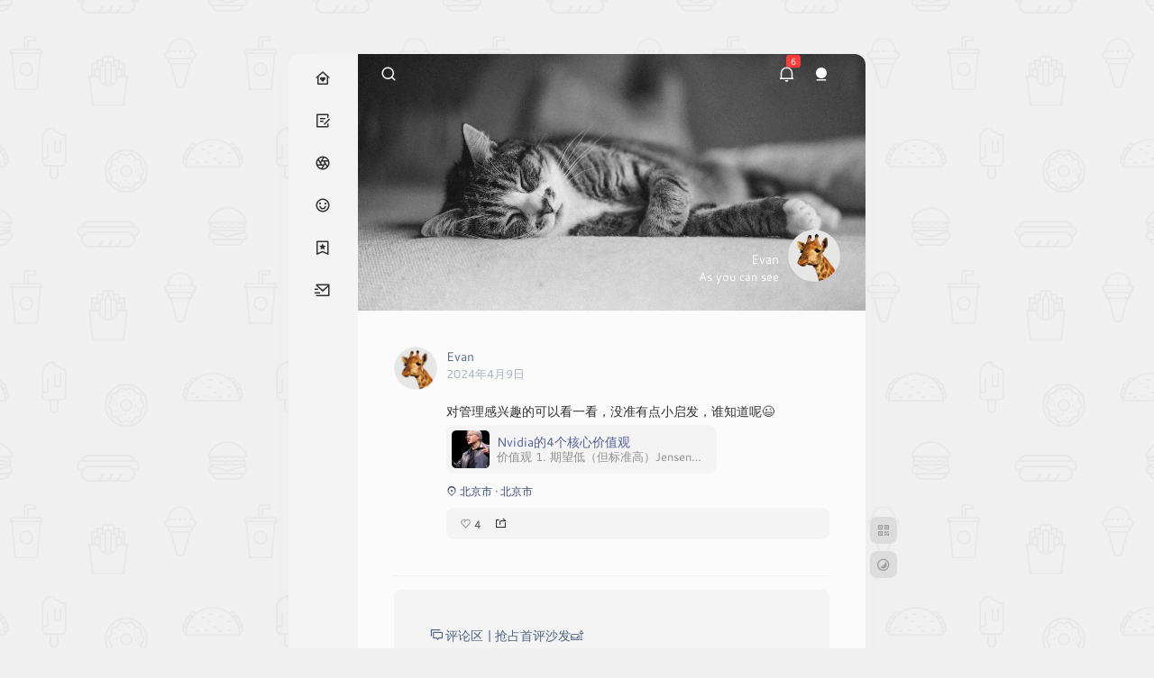

--- FILE ---
content_type: text/html; charset=UTF-8
request_url: https://www.evan.xin/moment/794.html/
body_size: 16119
content:
<!doctype html>
<html lang="zh-Hans">
<head>
	<meta charset="UTF-8">
	<meta name="viewport" content="width=device-width,initial-scale=1.0,maximum-scale=1.0,minimum-scale=1.0,user-scalable=no">
	<meta name="keywords" content="evan,evan.xin,evanxin,1panel,wordpress,halo,Evan,Evan space,evan.top,evantop">
	<meta name="description" content="对管理感兴趣的可以看一看，没准有点小启发，谁知道呢😉">
	<title>对管理感兴趣的可以看一看，没准有点小启发，谁知道呢😉 - Evan&#039;s Space</title>
	<link rel="profile" href="https://gmpg.org/xfn/11">
	<link rel="shortcut icon" href="https://www.evan.xin/favicon.ico" title="Favicon">
	
	<script type="text/javascript">
		var Theme = {"ajaxurl":"https:\/\/www.evan.xin\/wp-admin\/admin-ajax.php","admin_url":"https:\/\/www.evan.xin\/wp-admin\/","wp_url":"https:\/\/www.evan.xin","cst_url":"https:\/\/www.evan.xin\/wp-content\/themes\/pix","home_url":"https:\/\/www.evan.xin","is_single":false,"single":true,"redirecturl":"https:\/\/www.evan.xin\/moment\/794.html","paged":1,"cpage":1,"is_admin":0,"posts":"{\"p\":794,\"post_type\":\"moment\",\"error\":\"\",\"m\":\"\",\"post_parent\":\"\",\"subpost\":\"\",\"subpost_id\":\"\",\"attachment\":\"\",\"attachment_id\":0,\"name\":\"\",\"pagename\":\"\",\"page_id\":0,\"second\":\"\",\"minute\":\"\",\"hour\":\"\",\"day\":0,\"monthnum\":0,\"year\":0,\"w\":0,\"category_name\":\"\",\"tag\":\"\",\"cat\":\"\",\"tag_id\":\"\",\"author\":\"\",\"author_name\":\"\",\"feed\":\"\",\"tb\":\"\",\"paged\":0,\"meta_key\":\"\",\"meta_value\":\"\",\"preview\":\"\",\"s\":\"\",\"sentence\":\"\",\"title\":\"\",\"fields\":\"all\",\"menu_order\":\"\",\"embed\":\"\",\"category__in\":[],\"category__not_in\":[],\"category__and\":[],\"post__in\":[],\"post__not_in\":[],\"post_name__in\":[],\"tag__in\":[],\"tag__not_in\":[],\"tag__and\":[],\"tag_slug__in\":[],\"tag_slug__and\":[],\"post_parent__in\":[],\"post_parent__not_in\":[],\"author__in\":[],\"author__not_in\":[],\"search_columns\":[],\"ignore_sticky_posts\":false,\"suppress_filters\":false,\"cache_results\":true,\"update_post_term_cache\":true,\"update_menu_item_cache\":false,\"lazy_load_term_meta\":true,\"update_post_meta_cache\":true,\"posts_per_page\":16,\"nopaging\":false,\"comments_per_page\":\"10\",\"no_found_rows\":false,\"order\":\"DESC\"}","current_page":1,"max_page":0,"posts_per_page":"16","bgm_open":false,"pjax":true,"min_push":"1","loadingmessage":"\u6b63\u5728\u8bf7\u6c42\u4e2d\uff0c\u8bf7\u7a0d\u7b49...","order":"desc","formpostion":"top","user_name":false,"uid":0,"pid":794,"post_type":""};
	</script>

	<meta name='robots' content='max-image-preview:large' />
<meta property="og:title" content="对管理感兴趣的可以看一看，没准有点小启发，谁知道呢😉" />
<meta property="og:site_name" content="Evan&#039;s Space" />
<meta property="og:type" content="moment" />
<meta property="og:url" content="https://www.evan.xin/moment/794.html" />
<meta property="og:description" content="对管理感兴趣的可以看一看，没准有点小启发，谁知道呢😉" />
<meta property="og:image" content="https://www.evan.xin/wp-content/themes/pix/img/banner.jpg" />
<link rel="alternate" type="application/rss+xml" title="Evan&#039;s Space &raquo; Feed" href="https://www.evan.xin/feed/" />
<link rel="alternate" type="application/rss+xml" title="Evan&#039;s Space &raquo; 评论 Feed" href="https://www.evan.xin/comments/feed/" />
<style id='wp-img-auto-sizes-contain-inline-css'>
img:is([sizes=auto i],[sizes^="auto," i]){contain-intrinsic-size:3000px 1500px}
/*# sourceURL=wp-img-auto-sizes-contain-inline-css */
</style>
<style id='wp-block-library-inline-css'>
:root{--wp-block-synced-color:#7a00df;--wp-block-synced-color--rgb:122,0,223;--wp-bound-block-color:var(--wp-block-synced-color);--wp-editor-canvas-background:#ddd;--wp-admin-theme-color:#007cba;--wp-admin-theme-color--rgb:0,124,186;--wp-admin-theme-color-darker-10:#006ba1;--wp-admin-theme-color-darker-10--rgb:0,107,160.5;--wp-admin-theme-color-darker-20:#005a87;--wp-admin-theme-color-darker-20--rgb:0,90,135;--wp-admin-border-width-focus:2px}@media (min-resolution:192dpi){:root{--wp-admin-border-width-focus:1.5px}}.wp-element-button{cursor:pointer}:root .has-very-light-gray-background-color{background-color:#eee}:root .has-very-dark-gray-background-color{background-color:#313131}:root .has-very-light-gray-color{color:#eee}:root .has-very-dark-gray-color{color:#313131}:root .has-vivid-green-cyan-to-vivid-cyan-blue-gradient-background{background:linear-gradient(135deg,#00d084,#0693e3)}:root .has-purple-crush-gradient-background{background:linear-gradient(135deg,#34e2e4,#4721fb 50%,#ab1dfe)}:root .has-hazy-dawn-gradient-background{background:linear-gradient(135deg,#faaca8,#dad0ec)}:root .has-subdued-olive-gradient-background{background:linear-gradient(135deg,#fafae1,#67a671)}:root .has-atomic-cream-gradient-background{background:linear-gradient(135deg,#fdd79a,#004a59)}:root .has-nightshade-gradient-background{background:linear-gradient(135deg,#330968,#31cdcf)}:root .has-midnight-gradient-background{background:linear-gradient(135deg,#020381,#2874fc)}:root{--wp--preset--font-size--normal:16px;--wp--preset--font-size--huge:42px}.has-regular-font-size{font-size:1em}.has-larger-font-size{font-size:2.625em}.has-normal-font-size{font-size:var(--wp--preset--font-size--normal)}.has-huge-font-size{font-size:var(--wp--preset--font-size--huge)}.has-text-align-center{text-align:center}.has-text-align-left{text-align:left}.has-text-align-right{text-align:right}.has-fit-text{white-space:nowrap!important}#end-resizable-editor-section{display:none}.aligncenter{clear:both}.items-justified-left{justify-content:flex-start}.items-justified-center{justify-content:center}.items-justified-right{justify-content:flex-end}.items-justified-space-between{justify-content:space-between}.screen-reader-text{border:0;clip-path:inset(50%);height:1px;margin:-1px;overflow:hidden;padding:0;position:absolute;width:1px;word-wrap:normal!important}.screen-reader-text:focus{background-color:#ddd;clip-path:none;color:#444;display:block;font-size:1em;height:auto;left:5px;line-height:normal;padding:15px 23px 14px;text-decoration:none;top:5px;width:auto;z-index:100000}html :where(.has-border-color){border-style:solid}html :where([style*=border-top-color]){border-top-style:solid}html :where([style*=border-right-color]){border-right-style:solid}html :where([style*=border-bottom-color]){border-bottom-style:solid}html :where([style*=border-left-color]){border-left-style:solid}html :where([style*=border-width]){border-style:solid}html :where([style*=border-top-width]){border-top-style:solid}html :where([style*=border-right-width]){border-right-style:solid}html :where([style*=border-bottom-width]){border-bottom-style:solid}html :where([style*=border-left-width]){border-left-style:solid}html :where(img[class*=wp-image-]){height:auto;max-width:100%}:where(figure){margin:0 0 1em}html :where(.is-position-sticky){--wp-admin--admin-bar--position-offset:var(--wp-admin--admin-bar--height,0px)}@media screen and (max-width:600px){html :where(.is-position-sticky){--wp-admin--admin-bar--position-offset:0px}}

/*# sourceURL=wp-block-library-inline-css */
</style><style id='wp-block-archives-inline-css'>
.wp-block-archives{box-sizing:border-box}.wp-block-archives-dropdown label{display:block}
/*# sourceURL=https://www.evan.xin/wp-includes/blocks/archives/style.min.css */
</style>
<style id='wp-block-categories-inline-css'>
.wp-block-categories{box-sizing:border-box}.wp-block-categories.alignleft{margin-right:2em}.wp-block-categories.alignright{margin-left:2em}.wp-block-categories.wp-block-categories-dropdown.aligncenter{text-align:center}.wp-block-categories .wp-block-categories__label{display:block;width:100%}
/*# sourceURL=https://www.evan.xin/wp-includes/blocks/categories/style.min.css */
</style>
<style id='wp-block-heading-inline-css'>
h1:where(.wp-block-heading).has-background,h2:where(.wp-block-heading).has-background,h3:where(.wp-block-heading).has-background,h4:where(.wp-block-heading).has-background,h5:where(.wp-block-heading).has-background,h6:where(.wp-block-heading).has-background{padding:1.25em 2.375em}h1.has-text-align-left[style*=writing-mode]:where([style*=vertical-lr]),h1.has-text-align-right[style*=writing-mode]:where([style*=vertical-rl]),h2.has-text-align-left[style*=writing-mode]:where([style*=vertical-lr]),h2.has-text-align-right[style*=writing-mode]:where([style*=vertical-rl]),h3.has-text-align-left[style*=writing-mode]:where([style*=vertical-lr]),h3.has-text-align-right[style*=writing-mode]:where([style*=vertical-rl]),h4.has-text-align-left[style*=writing-mode]:where([style*=vertical-lr]),h4.has-text-align-right[style*=writing-mode]:where([style*=vertical-rl]),h5.has-text-align-left[style*=writing-mode]:where([style*=vertical-lr]),h5.has-text-align-right[style*=writing-mode]:where([style*=vertical-rl]),h6.has-text-align-left[style*=writing-mode]:where([style*=vertical-lr]),h6.has-text-align-right[style*=writing-mode]:where([style*=vertical-rl]){rotate:180deg}
/*# sourceURL=https://www.evan.xin/wp-includes/blocks/heading/style.min.css */
</style>
<style id='wp-block-latest-comments-inline-css'>
ol.wp-block-latest-comments{box-sizing:border-box;margin-left:0}:where(.wp-block-latest-comments:not([style*=line-height] .wp-block-latest-comments__comment)){line-height:1.1}:where(.wp-block-latest-comments:not([style*=line-height] .wp-block-latest-comments__comment-excerpt p)){line-height:1.8}.has-dates :where(.wp-block-latest-comments:not([style*=line-height])),.has-excerpts :where(.wp-block-latest-comments:not([style*=line-height])){line-height:1.5}.wp-block-latest-comments .wp-block-latest-comments{padding-left:0}.wp-block-latest-comments__comment{list-style:none;margin-bottom:1em}.has-avatars .wp-block-latest-comments__comment{list-style:none;min-height:2.25em}.has-avatars .wp-block-latest-comments__comment .wp-block-latest-comments__comment-excerpt,.has-avatars .wp-block-latest-comments__comment .wp-block-latest-comments__comment-meta{margin-left:3.25em}.wp-block-latest-comments__comment-excerpt p{font-size:.875em;margin:.36em 0 1.4em}.wp-block-latest-comments__comment-date{display:block;font-size:.75em}.wp-block-latest-comments .avatar,.wp-block-latest-comments__comment-avatar{border-radius:1.5em;display:block;float:left;height:2.5em;margin-right:.75em;width:2.5em}.wp-block-latest-comments[class*=-font-size] a,.wp-block-latest-comments[style*=font-size] a{font-size:inherit}
/*# sourceURL=https://www.evan.xin/wp-includes/blocks/latest-comments/style.min.css */
</style>
<style id='wp-block-latest-posts-inline-css'>
.wp-block-latest-posts{box-sizing:border-box}.wp-block-latest-posts.alignleft{margin-right:2em}.wp-block-latest-posts.alignright{margin-left:2em}.wp-block-latest-posts.wp-block-latest-posts__list{list-style:none}.wp-block-latest-posts.wp-block-latest-posts__list li{clear:both;overflow-wrap:break-word}.wp-block-latest-posts.is-grid{display:flex;flex-wrap:wrap}.wp-block-latest-posts.is-grid li{margin:0 1.25em 1.25em 0;width:100%}@media (min-width:600px){.wp-block-latest-posts.columns-2 li{width:calc(50% - .625em)}.wp-block-latest-posts.columns-2 li:nth-child(2n){margin-right:0}.wp-block-latest-posts.columns-3 li{width:calc(33.33333% - .83333em)}.wp-block-latest-posts.columns-3 li:nth-child(3n){margin-right:0}.wp-block-latest-posts.columns-4 li{width:calc(25% - .9375em)}.wp-block-latest-posts.columns-4 li:nth-child(4n){margin-right:0}.wp-block-latest-posts.columns-5 li{width:calc(20% - 1em)}.wp-block-latest-posts.columns-5 li:nth-child(5n){margin-right:0}.wp-block-latest-posts.columns-6 li{width:calc(16.66667% - 1.04167em)}.wp-block-latest-posts.columns-6 li:nth-child(6n){margin-right:0}}:root :where(.wp-block-latest-posts.is-grid){padding:0}:root :where(.wp-block-latest-posts.wp-block-latest-posts__list){padding-left:0}.wp-block-latest-posts__post-author,.wp-block-latest-posts__post-date{display:block;font-size:.8125em}.wp-block-latest-posts__post-excerpt,.wp-block-latest-posts__post-full-content{margin-bottom:1em;margin-top:.5em}.wp-block-latest-posts__featured-image a{display:inline-block}.wp-block-latest-posts__featured-image img{height:auto;max-width:100%;width:auto}.wp-block-latest-posts__featured-image.alignleft{float:left;margin-right:1em}.wp-block-latest-posts__featured-image.alignright{float:right;margin-left:1em}.wp-block-latest-posts__featured-image.aligncenter{margin-bottom:1em;text-align:center}
/*# sourceURL=https://www.evan.xin/wp-includes/blocks/latest-posts/style.min.css */
</style>
<style id='wp-block-group-inline-css'>
.wp-block-group{box-sizing:border-box}:where(.wp-block-group.wp-block-group-is-layout-constrained){position:relative}
/*# sourceURL=https://www.evan.xin/wp-includes/blocks/group/style.min.css */
</style>
<style id='wp-block-paragraph-inline-css'>
.is-small-text{font-size:.875em}.is-regular-text{font-size:1em}.is-large-text{font-size:2.25em}.is-larger-text{font-size:3em}.has-drop-cap:not(:focus):first-letter{float:left;font-size:8.4em;font-style:normal;font-weight:100;line-height:.68;margin:.05em .1em 0 0;text-transform:uppercase}body.rtl .has-drop-cap:not(:focus):first-letter{float:none;margin-left:.1em}p.has-drop-cap.has-background{overflow:hidden}:root :where(p.has-background){padding:1.25em 2.375em}:where(p.has-text-color:not(.has-link-color)) a{color:inherit}p.has-text-align-left[style*="writing-mode:vertical-lr"],p.has-text-align-right[style*="writing-mode:vertical-rl"]{rotate:180deg}
/*# sourceURL=https://www.evan.xin/wp-includes/blocks/paragraph/style.min.css */
</style>
<style id='global-styles-inline-css'>
:root{--wp--preset--aspect-ratio--square: 1;--wp--preset--aspect-ratio--4-3: 4/3;--wp--preset--aspect-ratio--3-4: 3/4;--wp--preset--aspect-ratio--3-2: 3/2;--wp--preset--aspect-ratio--2-3: 2/3;--wp--preset--aspect-ratio--16-9: 16/9;--wp--preset--aspect-ratio--9-16: 9/16;--wp--preset--color--black: #000000;--wp--preset--color--cyan-bluish-gray: #abb8c3;--wp--preset--color--white: #ffffff;--wp--preset--color--pale-pink: #f78da7;--wp--preset--color--vivid-red: #cf2e2e;--wp--preset--color--luminous-vivid-orange: #ff6900;--wp--preset--color--luminous-vivid-amber: #fcb900;--wp--preset--color--light-green-cyan: #7bdcb5;--wp--preset--color--vivid-green-cyan: #00d084;--wp--preset--color--pale-cyan-blue: #8ed1fc;--wp--preset--color--vivid-cyan-blue: #0693e3;--wp--preset--color--vivid-purple: #9b51e0;--wp--preset--gradient--vivid-cyan-blue-to-vivid-purple: linear-gradient(135deg,rgb(6,147,227) 0%,rgb(155,81,224) 100%);--wp--preset--gradient--light-green-cyan-to-vivid-green-cyan: linear-gradient(135deg,rgb(122,220,180) 0%,rgb(0,208,130) 100%);--wp--preset--gradient--luminous-vivid-amber-to-luminous-vivid-orange: linear-gradient(135deg,rgb(252,185,0) 0%,rgb(255,105,0) 100%);--wp--preset--gradient--luminous-vivid-orange-to-vivid-red: linear-gradient(135deg,rgb(255,105,0) 0%,rgb(207,46,46) 100%);--wp--preset--gradient--very-light-gray-to-cyan-bluish-gray: linear-gradient(135deg,rgb(238,238,238) 0%,rgb(169,184,195) 100%);--wp--preset--gradient--cool-to-warm-spectrum: linear-gradient(135deg,rgb(74,234,220) 0%,rgb(151,120,209) 20%,rgb(207,42,186) 40%,rgb(238,44,130) 60%,rgb(251,105,98) 80%,rgb(254,248,76) 100%);--wp--preset--gradient--blush-light-purple: linear-gradient(135deg,rgb(255,206,236) 0%,rgb(152,150,240) 100%);--wp--preset--gradient--blush-bordeaux: linear-gradient(135deg,rgb(254,205,165) 0%,rgb(254,45,45) 50%,rgb(107,0,62) 100%);--wp--preset--gradient--luminous-dusk: linear-gradient(135deg,rgb(255,203,112) 0%,rgb(199,81,192) 50%,rgb(65,88,208) 100%);--wp--preset--gradient--pale-ocean: linear-gradient(135deg,rgb(255,245,203) 0%,rgb(182,227,212) 50%,rgb(51,167,181) 100%);--wp--preset--gradient--electric-grass: linear-gradient(135deg,rgb(202,248,128) 0%,rgb(113,206,126) 100%);--wp--preset--gradient--midnight: linear-gradient(135deg,rgb(2,3,129) 0%,rgb(40,116,252) 100%);--wp--preset--font-size--small: 13px;--wp--preset--font-size--medium: 20px;--wp--preset--font-size--large: 36px;--wp--preset--font-size--x-large: 42px;--wp--preset--spacing--20: 0.44rem;--wp--preset--spacing--30: 0.67rem;--wp--preset--spacing--40: 1rem;--wp--preset--spacing--50: 1.5rem;--wp--preset--spacing--60: 2.25rem;--wp--preset--spacing--70: 3.38rem;--wp--preset--spacing--80: 5.06rem;--wp--preset--shadow--natural: 6px 6px 9px rgba(0, 0, 0, 0.2);--wp--preset--shadow--deep: 12px 12px 50px rgba(0, 0, 0, 0.4);--wp--preset--shadow--sharp: 6px 6px 0px rgba(0, 0, 0, 0.2);--wp--preset--shadow--outlined: 6px 6px 0px -3px rgb(255, 255, 255), 6px 6px rgb(0, 0, 0);--wp--preset--shadow--crisp: 6px 6px 0px rgb(0, 0, 0);}:where(.is-layout-flex){gap: 0.5em;}:where(.is-layout-grid){gap: 0.5em;}body .is-layout-flex{display: flex;}.is-layout-flex{flex-wrap: wrap;align-items: center;}.is-layout-flex > :is(*, div){margin: 0;}body .is-layout-grid{display: grid;}.is-layout-grid > :is(*, div){margin: 0;}:where(.wp-block-columns.is-layout-flex){gap: 2em;}:where(.wp-block-columns.is-layout-grid){gap: 2em;}:where(.wp-block-post-template.is-layout-flex){gap: 1.25em;}:where(.wp-block-post-template.is-layout-grid){gap: 1.25em;}.has-black-color{color: var(--wp--preset--color--black) !important;}.has-cyan-bluish-gray-color{color: var(--wp--preset--color--cyan-bluish-gray) !important;}.has-white-color{color: var(--wp--preset--color--white) !important;}.has-pale-pink-color{color: var(--wp--preset--color--pale-pink) !important;}.has-vivid-red-color{color: var(--wp--preset--color--vivid-red) !important;}.has-luminous-vivid-orange-color{color: var(--wp--preset--color--luminous-vivid-orange) !important;}.has-luminous-vivid-amber-color{color: var(--wp--preset--color--luminous-vivid-amber) !important;}.has-light-green-cyan-color{color: var(--wp--preset--color--light-green-cyan) !important;}.has-vivid-green-cyan-color{color: var(--wp--preset--color--vivid-green-cyan) !important;}.has-pale-cyan-blue-color{color: var(--wp--preset--color--pale-cyan-blue) !important;}.has-vivid-cyan-blue-color{color: var(--wp--preset--color--vivid-cyan-blue) !important;}.has-vivid-purple-color{color: var(--wp--preset--color--vivid-purple) !important;}.has-black-background-color{background-color: var(--wp--preset--color--black) !important;}.has-cyan-bluish-gray-background-color{background-color: var(--wp--preset--color--cyan-bluish-gray) !important;}.has-white-background-color{background-color: var(--wp--preset--color--white) !important;}.has-pale-pink-background-color{background-color: var(--wp--preset--color--pale-pink) !important;}.has-vivid-red-background-color{background-color: var(--wp--preset--color--vivid-red) !important;}.has-luminous-vivid-orange-background-color{background-color: var(--wp--preset--color--luminous-vivid-orange) !important;}.has-luminous-vivid-amber-background-color{background-color: var(--wp--preset--color--luminous-vivid-amber) !important;}.has-light-green-cyan-background-color{background-color: var(--wp--preset--color--light-green-cyan) !important;}.has-vivid-green-cyan-background-color{background-color: var(--wp--preset--color--vivid-green-cyan) !important;}.has-pale-cyan-blue-background-color{background-color: var(--wp--preset--color--pale-cyan-blue) !important;}.has-vivid-cyan-blue-background-color{background-color: var(--wp--preset--color--vivid-cyan-blue) !important;}.has-vivid-purple-background-color{background-color: var(--wp--preset--color--vivid-purple) !important;}.has-black-border-color{border-color: var(--wp--preset--color--black) !important;}.has-cyan-bluish-gray-border-color{border-color: var(--wp--preset--color--cyan-bluish-gray) !important;}.has-white-border-color{border-color: var(--wp--preset--color--white) !important;}.has-pale-pink-border-color{border-color: var(--wp--preset--color--pale-pink) !important;}.has-vivid-red-border-color{border-color: var(--wp--preset--color--vivid-red) !important;}.has-luminous-vivid-orange-border-color{border-color: var(--wp--preset--color--luminous-vivid-orange) !important;}.has-luminous-vivid-amber-border-color{border-color: var(--wp--preset--color--luminous-vivid-amber) !important;}.has-light-green-cyan-border-color{border-color: var(--wp--preset--color--light-green-cyan) !important;}.has-vivid-green-cyan-border-color{border-color: var(--wp--preset--color--vivid-green-cyan) !important;}.has-pale-cyan-blue-border-color{border-color: var(--wp--preset--color--pale-cyan-blue) !important;}.has-vivid-cyan-blue-border-color{border-color: var(--wp--preset--color--vivid-cyan-blue) !important;}.has-vivid-purple-border-color{border-color: var(--wp--preset--color--vivid-purple) !important;}.has-vivid-cyan-blue-to-vivid-purple-gradient-background{background: var(--wp--preset--gradient--vivid-cyan-blue-to-vivid-purple) !important;}.has-light-green-cyan-to-vivid-green-cyan-gradient-background{background: var(--wp--preset--gradient--light-green-cyan-to-vivid-green-cyan) !important;}.has-luminous-vivid-amber-to-luminous-vivid-orange-gradient-background{background: var(--wp--preset--gradient--luminous-vivid-amber-to-luminous-vivid-orange) !important;}.has-luminous-vivid-orange-to-vivid-red-gradient-background{background: var(--wp--preset--gradient--luminous-vivid-orange-to-vivid-red) !important;}.has-very-light-gray-to-cyan-bluish-gray-gradient-background{background: var(--wp--preset--gradient--very-light-gray-to-cyan-bluish-gray) !important;}.has-cool-to-warm-spectrum-gradient-background{background: var(--wp--preset--gradient--cool-to-warm-spectrum) !important;}.has-blush-light-purple-gradient-background{background: var(--wp--preset--gradient--blush-light-purple) !important;}.has-blush-bordeaux-gradient-background{background: var(--wp--preset--gradient--blush-bordeaux) !important;}.has-luminous-dusk-gradient-background{background: var(--wp--preset--gradient--luminous-dusk) !important;}.has-pale-ocean-gradient-background{background: var(--wp--preset--gradient--pale-ocean) !important;}.has-electric-grass-gradient-background{background: var(--wp--preset--gradient--electric-grass) !important;}.has-midnight-gradient-background{background: var(--wp--preset--gradient--midnight) !important;}.has-small-font-size{font-size: var(--wp--preset--font-size--small) !important;}.has-medium-font-size{font-size: var(--wp--preset--font-size--medium) !important;}.has-large-font-size{font-size: var(--wp--preset--font-size--large) !important;}.has-x-large-font-size{font-size: var(--wp--preset--font-size--x-large) !important;}
/*# sourceURL=global-styles-inline-css */
</style>

<style id='classic-theme-styles-inline-css'>
/*! This file is auto-generated */
.wp-block-button__link{color:#fff;background-color:#32373c;border-radius:9999px;box-shadow:none;text-decoration:none;padding:calc(.667em + 2px) calc(1.333em + 2px);font-size:1.125em}.wp-block-file__button{background:#32373c;color:#fff;text-decoration:none}
/*# sourceURL=/wp-includes/css/classic-themes.min.css */
</style>
<link rel='stylesheet' id='jefrss-simple-css-css' href='https://www.evan.xin/wp-content/plugins/jefrss-simple/css/jefrss-simple.css?ver=1.0.0' media='all' />
<link rel='stylesheet' id='pix-style-css' href='https://www.evan.xin/wp-content/themes/pix/style.css?ver=1.0.7' media='all' />
<link rel='stylesheet' id='fancybox.css-css' href='https://www.evan.xin/wp-content/themes/pix/inc/assets/css/jquery.fancybox.min.css?ver=1.0.7' media='all' />
<link rel='stylesheet' id='nprogress.css-css' href='https://www.evan.xin/wp-content/themes/pix/inc/assets/css/nprogress.css?ver=1.0.7' media='all' />
<link rel='stylesheet' id='iconfont-css' href='https://www.evan.xin/wp-content/themes/pix/inc/assets/fonts/remixicon.css?ver=1.0.7' media='all' />
<link rel='stylesheet' id='uikit.css-css' href='https://www.evan.xin/wp-content/themes/pix/inc/assets/css/uikit.min.css?ver=1.0.7' media='all' />
<link rel='stylesheet' id='highlight.css-css' href='https://www.evan.xin/wp-content/themes/pix/inc/assets/css/highlight.css?ver=1.0.7' media='all' />
<link rel='stylesheet' id='main.css-css' href='https://www.evan.xin/wp-content/themes/pix/inc/assets/css/main.css?ver=1.0.7' media='all' />
<link rel='stylesheet' id='theme.color-css' href='https://www.evan.xin/wp-content/themes/pix/inc/assets/theme/purple-gay.css?ver=1.0.7' media='all' />
<link rel='stylesheet' id='dark-css' href='https://www.evan.xin/wp-content/themes/pix/inc/assets/css/dark.css?ver=1.0.7' media='all' />
<link rel='stylesheet' id='mobile-css' href='https://www.evan.xin/wp-content/themes/pix/inc/assets/css/mobile.css?ver=1.0.7' media='all' />
<link rel='stylesheet' id='readers-wall-style-css' href='https://www.evan.xin/wp-content/themes/pix/css/readers-wall.css?ver=1.0.0' media='all' />
<link rel="https://api.w.org/" href="https://www.evan.xin/wp-json/" /><link rel="canonical" href="https://www.evan.xin/moment/794.html" />
<link rel='shortlink' href='https://www.evan.xin/?p=794' />
<style type="text/css" id="jefrss-theme-styles" data-version="1.0.0">.jefrss-theme{--theme-primary:#2271b1; --theme-text:rgba(51,51,51,0.79); --theme-meta:#666666; --theme-light:#999999; --theme-border:#eaeaea; --theme-card-bg:#ffffff; --theme-hover-bg:#f8f9fa; } @media (prefers-color-scheme:dark){.jefrss-theme{--theme-primary:#72aee6; --theme-text:#ffffff; --theme-bg:rgba(29,35,39,0); --theme-meta:rgb(116,115,115); --theme-light:#888888; --theme-border:#404c56; --theme-hover-bg:rgba(45,55,72,0); }}<style> .jefrss-theme-card-wrapper{padding:24px; background:var(--theme-bg); max-width:100%; overflow-x:hidden;  }.jefrss-card{border:1px solid var(--theme-border); border-radius:12px; padding:20px; transition:all 0.2s ease; margin:0 0 24px 0 !important;  display:block; box-sizing:border-box; width:100%;  overflow:hidden;  }.jefrss-site-info{display:flex; gap:16px; align-items:flex-start; width:100%; overflow:hidden;  }.jefrss-site-icon-wrapper{flex-shrink:0; }.jefrss-site-icon{width:48px; height:48px; border-radius:8px; }.jefrss-site-content{flex:1; min-width:0;  overflow:hidden;  }.jefrss-site-header{display:flex; align-items:center; gap:6px; flex-wrap:wrap; margin-bottom:6px; width:100%; }.jefrss-site-name{font-size:14px; font-weight:500; line-height:1.6; white-space:nowrap;  }.jefrss-published{color:var(--theme-meta); font-size:14px; line-height:1.6; white-space:nowrap;  }.jefrss-article-title{color:var(--jefrss-text) !important; text-decoration:none; font-size:14px; line-height:1.6; display:block; overflow:hidden; text-overflow:ellipsis; white-space:nowrap;  width:100%; }.jefrss-article-title:hover{color:var(--theme-primary); }.jefrss-article-date{color:var(--theme-light); display:block; font-size:12px; margin:6px 0; line-height:1.4; }.jefrss-article-excerpt{color:var(--theme-meta); font-size:14px; line-height:1.6; display:-webkit-box; -webkit-line-clamp:2; -webkit-box-orient:vertical; overflow:hidden; margin-top:8px; word-break:break-word;  }@media (max-width:768px){.jefrss-theme-card-wrapper{padding:0px;  }.jefrss-card{padding:16px; margin-bottom:16px !important; }.jefrss-site-icon{width:40px; height:40px; }.jefrss-site-header{gap:4px;  }.jefrss-article-excerpt{font-size:13px; -webkit-line-clamp:2;  }}</style></style><script charset="UTF-8" id="LA_COLLECT" src="//sdk.51.la/js-sdk-pro.min.js"></script>
                <script>LA.init({id: "3Hca3kqWmAlzisqQ",ck: "3Hca3kqWmAlzisqQ",autoTrack: true,hashMode: true})</script><!-- 自定义css -->
<style type="text/css">
.user_info {
  position: absolute;
  bottom: 10%;
  right: 5%;
}
.top_bar {
  height: 45px;
  z-index: 9;
  background-color: var(--top-bg-color);
}

.user_info .des {
    color: #ffffff;
}

.top_tool i{
color: #fff;}

.top_bar.uk-sticky-fixed.uk-active {
    background: rgb(183 183 183 / 80%);
}

.user_info .avatar {
    width: 58px;
    height: 58px;
}

/*站长名称间距以及字体粗细*/
.user_info .name {
    margin: 25px 0px 0px 0px;
    font-weight: 500;
}

/*文章top间距*/
.single_wrap {
    margin-top: -30px;
}

/*文章标题字号*/
.post-single .entry-title {
    font-size: 20px;
}
/*页面标题字号*/
.page_content .entry-title {
    font-size: 16px;
}

/*片刻字号*/
.entry-content p { 
font-size: 14px; 
/*letter-spacing: 0.5px; */
}

/* 修复正文区和评论区里的文字溢出 */
.single-content, .comment-list li .com_right {
    word-wrap: break-word; /* 允许在适当的地方断开长链接 */
    word-break: break-all; /* 确保可在任意字符间断开 */
    overflow-wrap: break-word; /* 设置这个属性，提高兼容性 */
}

/* 修复CODE标签里的文字溢出，不处理CODE标签块里的文字溢出 */
code {
    display: inline-block;
    width: 100%;
    white-space: nowrap; /* 确保内容不会换行 */
    overflow-x: auto; /* 设置横向滚动条 */
}
.wp-block-code code {
    display: block;
    overflow-wrap: break-word;
    white-space: pre-wrap;
}

/**
 * 手机端
 */
@media only screen and (max-width:1920px)
.moment_cat_nav{
    padding-left: 18px;
}
.posts_cat_nav{
    padding-left: 18px;
}
@media only screen and (max-width:1440px)
.moment_cat_nav{
    padding-left: 18px;
}
.posts_cat_nav{
    padding-left: 18px;
}
@media only screen and (max-width:1366px)

.index_banner {
  border-top-right-radius: 0px;
}
.moment_cat_nav{
    padding-left: 18px;
}
.posts_cat_nav{
    padding-left: 18px;
}
@media only screen and (max-width:1200px)

.index_banner {
  border-top-right-radius: 0px;

}
.moment_cat_nav{
    padding-left: 18px;
}
.posts_cat_nav{
    padding-left: 18px;
}
@media only screen and (max-width:960px)
.index_banner {
  border-top-right-radius: 0px;
}
.moment_cat_nav{
    padding-left: 18px;
}
.posts_cat_nav{
    padding-left: 18px;
}
@media only screen and (max-width: 540px){

.index_banner {
  border-top-right-radius: 0px;
}
.moment_cat_nav{
    padding-left: 12px;
}
.posts_cat_nav{
    padding-left: 12px;
}
/*手机端片刻字号*/
.entry-content p { 
font-size: 15px; 
}
</style>
<link rel="icon" href="https://www.evan.xin/wp-content/uploads/2025/02/cropped-favicon-1-32x32.png" sizes="32x32" />
<link rel="icon" href="https://www.evan.xin/wp-content/uploads/2025/02/cropped-favicon-1-192x192.png" sizes="192x192" />
<link rel="apple-touch-icon" href="https://www.evan.xin/wp-content/uploads/2025/02/cropped-favicon-1-180x180.png" />
<meta name="msapplication-TileImage" content="https://www.evan.xin/wp-content/uploads/2025/02/cropped-favicon-1-270x270.png" />
<style>.comment--location {
			display: flex;
			margin-top: 8px;
			align-items: center;
			font-size: 11px!important;
			padding-left: 10px;
			color: rgba(0,0,0,.5)!important;
			fill: rgba(0,0,0,.5)!important;
		}
		.comment--location svg {
			margin-right: 5px;
		}
		</style></head>

<body class="wp-singular moment-template-default single single-moment postid-794 wp-theme-pix lbc normal">
<div class="player_box"></div>
<div id="page" class="site main_wrap">

	<div class="main_body uk-flex uk-flex-center uk-grid-collapse" uk-grid >
	<div class="left_nav uk-width-1-3@m uk-visible@m">
            <div class="left_nav_inner">
			<div uk-sticky="offset: 0;">
				<div class="top_logo"><a href="https://www.evan.xin/"><img src="" ></a></div><div class="top_logo close_bar"><a href="https://www.evan.xin/"><img src="https://www.evan.xin/wp-content/uploads/2024/03/logo3-2.png"></a></div>
				<div class="left_menu_box">
					<div class="menu-1-container"><ul id="left_menu" class="menu"><li id="menu-item-2532" class="menu-item menu-item-type-custom menu-item-object-custom menu-item-home menu-item-2532"><a href="https://www.evan.xin/"><i class="ri-home-heart-line"></i><span class="nav_title">首页</span></a></li>
<li id="menu-item-2533" class="menu-item menu-item-type-post_type menu-item-object-page menu-item-2533"><a href="https://www.evan.xin/blog/"><i class="ri-draft-line"></i><span class="nav_title">文章</span></a></li>
<li id="menu-item-3774" class="menu-item menu-item-type-post_type menu-item-object-page menu-item-3774"><a href="https://www.evan.xin/friend/"><i class="ri-camera-lens-line"></i><span class="nav_title">友圈</span></a></li>
<li id="menu-item-2535" class="menu-item menu-item-type-post_type menu-item-object-page menu-item-2535"><a href="https://www.evan.xin/links/"><i class="ri-emotion-happy-line"></i><span class="nav_title">友链</span></a></li>
<li id="menu-item-3786" class="menu-item menu-item-type-post_type menu-item-object-page menu-item-3786"><a href="https://www.evan.xin/top/"><i class="ri-bookmark-3-line"></i><span class="nav_title">榜单</span></a></li>
<li id="menu-item-2537" class="menu-item menu-item-type-post_type menu-item-object-page menu-item-has-children has_children menu-item-2537"><a href="https://www.evan.xin/say/"><i class="ri-mail-send-line"></i><span class="nav_title">留言</span><i class="ri-arrow-down-s-line drop_icon"></i></a>
<ul class="sub-menu">
	<li id="menu-item-2539" class="menu-item menu-item-type-post_type menu-item-object-page menu-item-2539"><a href="https://www.evan.xin/footprint/"><i class="ri-footprint-line"></i><span class="nav_title">足迹</span></a></li>
	<li id="menu-item-3829" class="menu-item menu-item-type-custom menu-item-object-custom menu-item-3829"><a href="https://t.me/s/evanxin"><i class="ri-flight-takeoff-line"></i><span class="nav_title">TG</span></a></li>
	<li id="menu-item-2543" class="menu-item menu-item-type-custom menu-item-object-custom menu-item-2543"><a href="https://evan.plus"><i class="ri-file-mark-line"></i><span class="nav_title">Nav</span></a></li>
	<li id="menu-item-3815" class="menu-item menu-item-type-custom menu-item-object-custom menu-item-3815"><a href="https://www.evan.xin/card.html"><i class="ri-bank-card-line"></i><span class="nav_title">Card</span></a></li>
	<li id="menu-item-3803" class="menu-item menu-item-type-custom menu-item-object-custom menu-item-3803"><a href="https://github.com/EvanTop"><i class="ri-github-fill"></i><span class="nav_title">GitHub</span></a></li>
</ul>
</li>
</ul></div>				</div>
				

			<div class="sidebar">
                                <div class="widget_inner sidebar_inner">
                        <section id="block-3" class="widget widget_block"><div class="wp-block-group"><div class="wp-block-group__inner-container is-layout-flow wp-block-group-is-layout-flow"><h2 class="wp-block-heading">Recent Posts</h2><ul class="wp-block-latest-posts__list wp-block-latest-posts"><li><a class="wp-block-latest-posts__post-title" href="https://www.evan.xin/4364/">播播鸡“食用”指南：在中文播客的街角，与惊喜不期而遇</a></li>
<li><a class="wp-block-latest-posts__post-title" href="https://www.evan.xin/4360/">我用 Anygen 把中文播客圈‘鸡’化了：一份零代码榜单的诞生记</a></li>
<li><a class="wp-block-latest-posts__post-title" href="https://www.evan.xin/4341/">且听App：罗永浩的AI讲书新作，如何用声音重塑阅读？</a></li>
<li><a class="wp-block-latest-posts__post-title" href="https://www.evan.xin/4333/">EVANMI.TOP域名列表再次升级</a></li>
<li><a class="wp-block-latest-posts__post-title" href="https://www.evan.xin/4318/">捷径的悖论：为什么最快的路，往往走得最远？</a></li>
</ul></div></div></section><section id="block-4" class="widget widget_block"><div class="wp-block-group"><div class="wp-block-group__inner-container is-layout-flow wp-block-group-is-layout-flow"><h2 class="wp-block-heading">Recent Comments</h2><ol class="wp-block-latest-comments"><li class="wp-block-latest-comments__comment"><article><footer class="wp-block-latest-comments__comment-meta"><a class="wp-block-latest-comments__comment-author" href="https://www.evan.xin">Evan</a> 发表在 <a class="wp-block-latest-comments__comment-link" href="https://www.evan.xin/4364/comment-page-1/#comment-2280">播播鸡“食用”指南：在中文播客的街角，与惊喜不期而遇</a></footer></article></li><li class="wp-block-latest-comments__comment"><article><footer class="wp-block-latest-comments__comment-meta"><a class="wp-block-latest-comments__comment-author" href="https://deeprouter.org">Deep Router</a> 发表在 <a class="wp-block-latest-comments__comment-link" href="https://www.evan.xin/4364/comment-page-1/#comment-2279">播播鸡“食用”指南：在中文播客的街角，与惊喜不期而遇</a></footer></article></li><li class="wp-block-latest-comments__comment"><article><footer class="wp-block-latest-comments__comment-meta"><a class="wp-block-latest-comments__comment-author" href="https://www.evan.xin">Evan</a> 发表在 <a class="wp-block-latest-comments__comment-link" href="https://www.evan.xin/4360/comment-page-1/#comment-2278">我用 Anygen 把中文播客圈‘鸡’化了：一份零代码榜单的诞生记</a></footer></article></li><li class="wp-block-latest-comments__comment"><article><footer class="wp-block-latest-comments__comment-meta"><a class="wp-block-latest-comments__comment-author" href="https://www.evan.xin">Evan</a> 发表在 <a class="wp-block-latest-comments__comment-link" href="https://www.evan.xin/4360/comment-page-1/#comment-2277">我用 Anygen 把中文播客圈‘鸡’化了：一份零代码榜单的诞生记</a></footer></article></li><li class="wp-block-latest-comments__comment"><article><footer class="wp-block-latest-comments__comment-meta"><a class="wp-block-latest-comments__comment-author" href="https://my1981.cn">似水流年</a> 发表在 <a class="wp-block-latest-comments__comment-link" href="https://www.evan.xin/4360/comment-page-1/#comment-2276">我用 Anygen 把中文播客圈‘鸡’化了：一份零代码榜单的诞生记</a></footer></article></li></ol></div></div></section>                    </div>
			                </div>	
		

            </div>
			
			</div>
        </div>

	
	<div class="page_main uk-width-2-3@m">

	<header id="masthead" class="site-header">
		<div class="top_bar" uk-sticky="offset: 0;">	
			<div class="mobile_logo"><a href="https://www.evan.xin"><img src=""></a></div>
			<div class="top_left">		
				


<!-- 搜索区域 -->

<div class="search_mod">
<div class="t_search_on top_tool icon_color"><a href="#search_modal" uk-toggle><i class="ri-search-line s_toogle_btn"></i></a></div></div>	
			</div>		

			<div class="top_right">
    <div class="top_tool"><a class="com_msg_btn" href="#msg_modal"  check="6" uk-toggle><i class="ri-notification-2-line"></i><small class="f_unread_num">6</small></a></div>            <div class="top_tool">
            <a uk-toggle="target: #login_form_box"><i class="ri-user-4-fill"></i></a>
        </div>	
        
</div>
		</div>
		

	</header><!-- #masthead -->
	
	<div class="index_banner" data-src="https://www.evan.xin/wp-content/uploads/2025/04/xxx.webp" uk-img="loading: eager">
         
         <div class="user_info">
             <div class="top">
                 <div class="left">
                    <div class="name">Evan</div>
                    <div class="des">As you can see</div>
                 </div>
                
                <div class="avatar"><img src="https://www.evan.xin/logo.png"></div>
             </div> 
         </div>
        </div>
	
	<div id="pjax-container">	

	<main id="primary" class="site-main">
		<div class="moment_single single_content" uk-height-viewport="offset-top: true">
		

<div id="post-794" class="loop_content p_item moment_item moment_single post-794 moment type-moment status-publish hentry moments-2">
	<div class="p_item_inner">
		<div class="list_user_meta">
			<div class="avatar"><img src="https://www.evan.xin/logo.png"><span class="avatar-badge badge_5 w-12"></span></div>
			<div class="name">
				Evan				<time itemprop="datePublished" datetime="2024-04-10T00:58:20+08:00">2024年4月9日</time>
			</div>
		</div>

		<div class="blog_content">
			<div class="entry-content">
				<div class="p_title"></div>
				<div class="t_content"><p>对管理感兴趣的可以看一看，没准有点小启发，谁知道呢😉</p></div>
				<div class="card_list">
                    <div class="list_inner"><div class="moment_card_item loop_card_item" pid="790">
                            <a href="https://www.evan.xin/790/" target="_blank">
                                <div class="left"><img src="https://www.evan.xin/wp-content/uploads/2024/04/nimg.ws_.126-e1712681595823-224x300.webp"></div>
                                <div class="right"><h4>Nvidia的4个核心价值观</h4><div class="content">价值观 1. 期望低（但标准高）Jensen认为，期望值非常高的人的适应能力非常低。但是，要取得有意义的成功， [&hellip;]</div></div>
                            </a>
                        </div></div>
                </div>			</div><!-- .entry-content -->

			<span class="ip_loca"><i class="ri-map-pin-2-line"></i>北京市 · 北京市</span>

			<div class="entry-footer">
				<div class="post_footer_meta">
					<div class="left">
						<a class="up_like " data-action="up" data-id="794">
            <i class="ri-heart-2-line"></i>
			<span>4</span>
		 </a>						<div class="pix_share_btn">
				<a class="pix_icon share_btn_icon cr_poster" poster-data="794" uk-toggle="target: #share_modal_794" uk-tooltip="title: 请点右侧 → ; pos: top;"><i class="ri-share-forward-box-line"></i></a>
				<div id="share_modal_794" class="uk-flex-top poster_modal" uk-modal>
					<div class="uk-modal-dialog uk-modal-body uk-margin-auto-vertical">
						<button class="uk-modal-close-outside" type="button" uk-close></button>	
						<div class="poster_box_ap"></div>	
							<div class="post_share_box hide">
			<a href="https://service.weibo.com/share/share.php?url=https%3A%2F%2Fwww.evan.xin%2Fmoment%2F794.html&type=button&language=zh_cn&pic=https://www.evan.xin/wp-content/themes/pix/img/banner.jpg&title=Evan&#039;s Space - 片刻" uk-tooltip="title: 微博分享; pos: top;" target="_blank"><i class="ri-weibo-line"></i></a>
			<a href="https://sns.qzone.qq.com/cgi-bin/qzshare/cgi_qzshare_onekey?url=https%3A%2F%2Fwww.evan.xin%2Fmoment%2F794.html&title=Evan&#039;s Space - 片刻&pics=https://www.evan.xin/wp-content/themes/pix/img/banner.jpg" uk-tooltip="title: QQ分享; pos: top;" target="_blank"><i class="ri-chrome-line"></i></a>
			<a href="http://connect.qq.com/widget/shareqq/index.html?url=https%3A%2F%2Fwww.evan.xin%2Fmoment%2F794.html&title=Evan&#039;s Space - 片刻&pics=https://www.evan.xin/wp-content/themes/pix/img/banner.jpg" uk-tooltip="title: QQ好友分享; pos: top;" target="_blank"><i class="ri-qq-line"></i></a>
			<a class="poster_download" uk-tooltip="title: 下载海报; pos: top;"><i class="ri-download-line"></i></a>
		 </div>
					</div>
				</div>
			</div>					</div>
					<div class="right" pid="794">
							
					</div>				
				</div>
				
			</div><!-- .entry-footer -->

		</div>
	</div>
</div><!-- #post-794 -->

  
<div id="comments" class="comments comments-area" data="normal">
		<div class="comments-title">
		<i class="ri-discuss-line"></i>评论区 | <span class="noticom"><a href="https://www.evan.xin/moment/794.html#respond">抢占首评沙发🛋️</a> </span>
		</div><!-- .comments-title -->

		<div id="respond_box">
		<div id="respond" class="comment-respond">
			
						<form action="https://www.evan.xin/wp-comments-post.php" method="post" id="commentform">	
			
			<div class ="vi_avatar_box">
				<a class="edit_comment_info"><a class="edit-profile edit-card"><img src="https://www.evan.xin/wp-content/themes/pix/img/avatar.png"  height="50" width="50" class="v-avatar avatar avatar-50"><small>点击填写昵称和邮箱，方可发布评论</small></a></a>
				<div id="ava-content" class="commentput shadow" uk-drop="mode:click;offset: 10;toggle:.edit-card;pos:bottom-left;animation:uk-animation-scale-down">
												<div id="comment-author-info" class="card">	
							<p>*昵称和邮箱必填,网站可不写</p>
								<input type="text" name="author" id="author"  value=""  size="22" tabindex="1" placeholder="Name" />
								<label for="author"></label>				
								<input type="text" name="email" id="email"  value=""  size="22" placeholder="Email" tabindex="2" />
								<label for="email"></label>				
								<input type="text" name="url" id="url"  value="" size="22" placeholder="http:// It's okay not to write"  tabindex="3" />
								<label for="url"></label>	
							
						</div>
								</div>
			</div>
		
			<div class="clear"></div>
		
			<div class="ava_comments">
					<div class="comarea">
						<textarea name="comment" id="comment"  placeholder="say something" tabindex="4" cols="50" rows="5"></textarea>
					</div>
				</div>
				
			
				<div class="com-footer">
					<div class="com_tools">
						<div class="comment_smile_box">
                <a class="com_smile_btn"><i class="ri-emotion-line"></i></a>
                <div class="com_smile_show shadow" uk-drop="mode: click;toggle:.com_smile_btn"><div class="inner round8"><a class="smile_btn">&#128515;</a><a class="smile_btn">&#128522</a><a class="smile_btn">&#128521</a><a class="smile_btn">&#128530</a><a class="smile_btn">&#128536</a><a class="smile_btn">&#128076</a><a class="smile_btn">&#128077</a><a class="smile_btn">&#128150</a><a class="smile_btn">&#128139</a><a class="smile_btn">&#128079</a><a class="smile_btn">&#128514</a><a class="smile_btn">&#128540</a><a class="smile_btn">&#9996</a><a class="smile_btn">&#127873</a><a class="smile_btn">&#9749</a><a class="smile_btn">&#127801</a><a class="smile_btn">&#129318</a><a class="smile_btn">&#128064</a><a class="smile_btn">&#128518</a><a class="smile_btn">&#129314</a><a class="smile_btn">&#128520</a><a class="smile_btn">&#128123</a><a class="smile_btn">&#128586</a><a class="smile_btn">&#128549</a><a class="smile_btn">&#128566</a><a class="smile_btn">&#128528</a><a class="smile_btn">&#128548</a><a class="smile_btn">&#128561</a><a class="smile_btn">&#128591</a><a class="smile_btn">&#128170</a></div></div>
             </div>					</div>
					<div class="com_push">
					
						<div class="comment-form-validate">
                <input class="pix-checkbox-radio" type="checkbox" name="no-robot">
                <label for="default" class="comment_check_style"></label>			
            </div>					
						<div class="cancel-comment-reply" data="single">
							<a rel="nofollow" id="cancel-comment-reply-link" href="/moment/794.html/#respond" style="display:none;">取消</a>						</div>
						<input class="push_comment" name="push_comment" type="submit" id="push_comment" tabindex="5" value="发送">
						<input type='hidden' name='comment_post_ID' value='794' id='comment_post_ID' />
<input type='hidden' name='comment_parent' id='comment_parent' value='0' />
					</div>					
				</div>
							</form>
			
					</div>
		</div>

		<div class="commentshow">
			<ul class="comment-list">
	<p class="nodata"><i class="ri-ghost-line">   </i>赶快写下您的首评！</p>
	</ul><!-- .comment-list -->

		 
	</div>


</div><!-- #comments -->

		</div>
		<div id="comment_form_reset"></div>
	</main><!-- #main -->
	
	
	</div><!-- pjax-container -->
	<div class="footer_main">
		<div class="inner"><div class="items sf_wid_info"><li class="sf_item "><a href="https://us.umami.is/websites/3393047a-5c40-4822-93ca-a4c92c0c475c" target="_blank"><img src=""><span>©EVAN</span></a></li><li class="sf_item "><a href="https://beian.miit.gov.cn/" ><img src=""><span>京ICP备2024053645号-2</span></a></li><li class="sf_item "><a href="https://mianling.cn" target="_blank"><img src=""><span>面灵AI</span></a></li><li class="sf_item "><a href="https://www.evan.xin/feed/" target="_blank"><img src=""><span>RSS</span></a></li></div></div>		
		<div style="display: flex; justify-content: center; align-items: center; margin-top: 20px;">
        <script id="LA-DATA-WIDGET" crossorigin="anonymous" charset="UTF-8" src="https://v6-widget.51.la/v6/3Hca3kqWmAlzisqQ/quote.js?theme=#D7D7D7,#D7D7D7,#D7D7D7,#D7D7D7,#FFFFFF,#D7D7D7,10&f=12&display=0,0,0,1,0,0,1,1"></script>
    </div>
		
	</div>
	</div><!-- page_main -->

	<div class="main_sidebar uk-width-1-3@m">
		<div class="sidebar_right">
			<div class="right_admin_tool" uk-sticky="offset: 0">
				
			</div>
		
            				
                    <div class="widget_inner sidebar_right_inner">
						<div uk-sticky="offset: 72">
                        	<section id="block-5" class="widget widget_block"><div class="wp-block-group"><div class="wp-block-group__inner-container is-layout-flow wp-block-group-is-layout-flow"><h2 class="wp-block-heading">Archives</h2><ul class="wp-block-archives-list wp-block-archives">	<li><a href='https://www.evan.xin/date/2026/01/'>2026 年 1 月</a></li>
	<li><a href='https://www.evan.xin/date/2025/12/'>2025 年 12 月</a></li>
	<li><a href='https://www.evan.xin/date/2025/11/'>2025 年 11 月</a></li>
	<li><a href='https://www.evan.xin/date/2025/10/'>2025 年 10 月</a></li>
	<li><a href='https://www.evan.xin/date/2025/08/'>2025 年 8 月</a></li>
	<li><a href='https://www.evan.xin/date/2025/07/'>2025 年 7 月</a></li>
	<li><a href='https://www.evan.xin/date/2025/06/'>2025 年 6 月</a></li>
	<li><a href='https://www.evan.xin/date/2025/05/'>2025 年 5 月</a></li>
	<li><a href='https://www.evan.xin/date/2025/04/'>2025 年 4 月</a></li>
	<li><a href='https://www.evan.xin/date/2025/03/'>2025 年 3 月</a></li>
	<li><a href='https://www.evan.xin/date/2025/02/'>2025 年 2 月</a></li>
	<li><a href='https://www.evan.xin/date/2025/01/'>2025 年 1 月</a></li>
	<li><a href='https://www.evan.xin/date/2024/12/'>2024 年 12 月</a></li>
	<li><a href='https://www.evan.xin/date/2024/11/'>2024 年 11 月</a></li>
	<li><a href='https://www.evan.xin/date/2024/10/'>2024 年 10 月</a></li>
	<li><a href='https://www.evan.xin/date/2024/09/'>2024 年 9 月</a></li>
	<li><a href='https://www.evan.xin/date/2024/08/'>2024 年 8 月</a></li>
	<li><a href='https://www.evan.xin/date/2024/07/'>2024 年 7 月</a></li>
	<li><a href='https://www.evan.xin/date/2024/06/'>2024 年 6 月</a></li>
	<li><a href='https://www.evan.xin/date/2024/05/'>2024 年 5 月</a></li>
	<li><a href='https://www.evan.xin/date/2024/04/'>2024 年 4 月</a></li>
	<li><a href='https://www.evan.xin/date/2024/03/'>2024 年 3 月</a></li>
	<li><a href='https://www.evan.xin/date/2024/02/'>2024 年 2 月</a></li>
</ul></div></div></section><section id="block-6" class="widget widget_block"><div class="wp-block-group"><div class="wp-block-group__inner-container is-layout-flow wp-block-group-is-layout-flow"><h2 class="wp-block-heading">Categories</h2><ul class="wp-block-categories-list wp-block-categories">	<li class="cat-item cat-item-24"><a href="https://www.evan.xin/category/%e4%b8%bb%e9%a2%98/">主题</a>
</li>
	<li class="cat-item cat-item-22"><a href="https://www.evan.xin/category/learning/">学习</a>
</li>
	<li class="cat-item cat-item-6"><a href="https://www.evan.xin/category/yy/">影音</a>
</li>
	<li class="cat-item cat-item-7"><a href="https://www.evan.xin/category/think/">思考</a>
</li>
	<li class="cat-item cat-item-20"><a href="https://www.evan.xin/category/recommend/">推荐</a>
</li>
	<li class="cat-item cat-item-84"><a href="https://www.evan.xin/category/%e6%97%a5%e5%b8%b8/">日常</a>
</li>
</ul></div></div></section>						</div>
                    </div>				
			                </div>
	</div>

	</div><!-- main_body -->
				
	<div class="go_top_box">
		<div class="footer_tool">
		    
		    <div class="t_music top_tool icon_color">
                    <a class="bg_music" href="/wechat" target="_blank"><i class="ri-qr-code-line"></i>
                    </a>            
                </div>

						
							<div class="t_dark top_tool icon_color"><a><i class="ri-contrast-2-line"></i></a></div>
					</div>
			<a class="go_top" href="#page" uk-scroll><i class="ri-arrow-up-s-line"></i></a> 
	</div>
	<div class="footer_nav">

 <div class="footer_menu">
    <div class="inner">
        <div class="left item">
            <li><a href="https://www.evan.xin" ><i class="ri-home-line"></i><span class="title">首页</span></a></li><li><a href="https://www.evan.xin/blog" target="_blank"><i class="ri-file-line"></i><span class="title">博客</span></a></li><li><a href="https://www.evan.xin/links/" ><i class="ri-repeat-line"></i><span class="title">友链</span></a></li>        </div>
                <div class="right item">
            <li><a href="https://www.evan.xin/friend/" ><i class="ri-chat-4-line"></i><span class="title">友圈</span></a></li><li><a href="https://www.evan.plus" target="_blank"><i class="ri-share-box-line"></i><span class="title">导航</span></a></li><li><a href="https://www.evan.xin/say/" ><i class="ri-mail-send-line"></i><span class="title">留言</span></a></li>        </div>
    </div>
</div> </div><div id="msg_modal" uk-modal>                          
                            <div class="uk-modal-dialog" uk-overflow-auto>
                            <div class="msg_title"><i class="ri-mail-unread-line"></i>消息盒子</div>
                            <button class="uk-modal-close-default" type="button" uk-close></button>
                            <div class="msg_modal_inner">
                                <div class="unread_box"><div class="unread_tip"># 您有6条未读消息 #</div><div class="msg_log"># 您需要首次评论以获取消息 #</div></div>
                                <div class="read_box"><div class="msg_log"># 您需要首次评论以获取消息 #</div></div>
                                <p class="msg_limit">只显示最新10条未读和已读信息</p>
                            </div>
                            </div>
                            </div><div id="search_modal" class="uk-modal-full" uk-modal>
                <div class="uk-modal-dialog search_modal_inner uk-animation-fast">
                    <button class="uk-modal-close-full uk-close-large s_close" type="button" uk-close></button>

                    <div class="search_box">
                    <div class="s_set_box">
                            <div class="inner">
                                <a class="active" data="post">文章</a>
                                <a class="" data="moment">片刻</a>
                            </div>
                        </div>
                    <form method="get" id="index_search" class="search-form index_s_form" action="https://www.evan.xin/">
                        <input class="s_input uk-input" type="search" name="s" placeholder="Search Something">
                        <input type="hidden" name="type" value="post">
                        <i class="ri-search-fill"></i>
                    </form>	
                    </div>
                </div>
            </div>
<div id="login_form_box" uk-modal>
    <div class="modal_inner uk-modal-dialog uk-modal-body round8 uk-margin-auto-vertical">
    <button class="uk-modal-close-outside" type="button" uk-close></button>
    <form id="login" class="ajax-auth log" action="login" method="post">
        <p class="log_title">登录 | SIGN IN</p>
        <input type="hidden" id="security" name="security" value="0593f5c9b6" /><input type="hidden" name="_wp_http_referer" value="/moment/794.html/" />        <label for="username">
            <i class="ri-user-4-line"></i>
            <input id="username" type="text" class="required" name="username" placeholder="用户名">
        </label>
        <label for="password">
            <i class="ri-lock-line"></i>
            <input id="password" type="password" class="required" name="password" placeholder="密码">
        </label>
        <input class="submit_button" type="submit" value="LOGIN">

    </form>
    </div>
</div>	
</div><!-- #page -->

<script type="speculationrules">
{"prefetch":[{"source":"document","where":{"and":[{"href_matches":"/*"},{"not":{"href_matches":["/wp-*.php","/wp-admin/*","/wp-content/uploads/*","/wp-content/*","/wp-content/plugins/*","/wp-content/themes/pix/*","/*\\?(.+)"]}},{"not":{"selector_matches":"a[rel~=\"nofollow\"]"}},{"not":{"selector_matches":".no-prefetch, .no-prefetch a"}}]},"eagerness":"conservative"}]}
</script>
<script src="https://www.evan.xin/wp-content/themes/pix/inc/assets/js/jquery.min.js?ver=1.0.7" id="jquery.min-js"></script>
<script src="https://www.evan.xin/wp-content/themes/pix/inc/assets/js/uikit.min.js?ver=1.0.7" id="uikit.js-js"></script>
<script src="https://www.evan.xin/wp-content/themes/pix/inc/assets/js/jquery.cookie.js?ver=1.0.7" id="jquery.cookie-js"></script>
<script src="https://www.evan.xin/wp-content/themes/pix/inc/assets/js/jquery.fancybox.min.js?ver=1.0.7" id="fancybox.js-js"></script>
<script src="https://www.evan.xin/wp-content/themes/pix/inc/assets/js/highlight.js?ver=1.0.7" id="highlight.js-js"></script>
<script src="https://www.evan.xin/wp-content/themes/pix/inc/assets/js/jquery.form.js?ver=1.0.7" id="jquery.form-js"></script>
<script src="https://www.evan.xin/wp-content/themes/pix/inc/assets/js/jquery.validate.js?ver=1.0.7" id="jquery.validate-js"></script>
<script src="https://www.evan.xin/wp-content/themes/pix/inc/assets/js/coco-message.js?ver=1.0.7" id="mesage-js"></script>
<script src="https://www.evan.xin/wp-content/themes/pix/inc/assets/js/lazyload.min.js?ver=1.0.7" id="lazyload-js"></script>
<script src="https://www.evan.xin/wp-content/themes/pix/inc/assets/js/moment-push.js?ver=1.0.7" id="moment-push-js"></script>
<script src="https://www.evan.xin/wp-content/themes/pix/inc/assets/js/nprogress.js?ver=1.0.7" id="nprogress-js"></script>
<script src="https://www.evan.xin/wp-content/themes/pix/inc/assets/js/poster.js?ver=1.0.7" id="poster-js"></script>
<script src="https://www.evan.xin/wp-content/themes/pix/inc/assets/js/jquery.pjax.js?ver=1.0.7" id="pjax-js"></script>
<script src="https://www.evan.xin/wp-content/themes/pix/inc/assets/js/pixplayer.js?ver=1.0.7" id="pixplayer.js-js"></script>
<script src="https://www.evan.xin/wp-content/themes/pix/inc/assets/js/app.js?ver=1.0.7" id="app-js"></script>
<!-- 自定义js -->
<script type="text/javascript">
console.log("pix number one!");
document.addEventListener('contextmenu', function (e) {
    e.preventDefault();
});
document.addEventListener('keydown', function (e) {
    if (e.key === 'F12') {
        e.preventDefault();
    }
});

document.addEventListener('cut', function (e) {
    e.preventDefault();
});
document.addEventListener('dragstart', function(e) {
    if (e.target.tagName === 'IMG') {
        e.preventDefault();
    }
}, false);


 
/* 鼠标特效 */
jQuery(document).ready(function($) { 
    $("body").click(function(e) { 
        var a = ["暴富", "发财", "中奖", "暴赚", "招财", "致富", "运旺", "聚财", "头奖"]; 
        var b = ["red", "blue", "purple", "cyan", "lightblue", "darkblue", "darkgreen", "lightgreen", "darkred", "lightcoral", "deeppink", "pink", "orange"];
        var randomWord = a[Math.floor(Math.random() * a.length)]; // 随机选择词语
        var randomColor = b[Math.floor(Math.random() * b.length)]; // 随机选择颜色
        var $i = $("<span />").text(randomWord); 
        var x = e.pageX, 
        y = e.pageY; 
        $i.css({ 
            "z-index": 9999, 
            "top": y - 20, 
            "left": x, 
            "position": "absolute", 
            "font-weight": "bold", 
            "color": randomColor
        }); 
        $("body").append($i); 
        $i.animate({ 
            "top": y - 180, 
            "opacity": 0 
        }, 
        1500, 
        function() { 
            $i.remove(); 
        }); 
    }); 
}); 

</script>
<script type="text/javascript">
jQuery(document).ready(function(){
jQuery(".menu-item-3815 a").attr("target", "_blank");
});
jQuery(document).ready(function(){
jQuery(".menu-item-2543 a").attr("target", "_blank");
});
jQuery(document).ready(function(){
jQuery(".menu-item-3829 a").attr("target", "_blank");
});
jQuery(document).ready(function(){
jQuery(".menu-item-3803 a").attr("target", "_blank");
});
</script>

<div style="height: 36px;"></div>

<script defer src="https://cloud.umami.is/script.js" data-website-id="3393047a-5c40-4822-93ca-a4c92c0c475c"></script>
</body>
</html>
<!--
Performance optimized by Redis Object Cache. Learn more: https://wprediscache.com

使用 Predis (v2.4.0) 从 Redis 检索了 1369 个对象 (446 KB)。
-->


--- FILE ---
content_type: text/css
request_url: https://www.evan.xin/wp-content/plugins/jefrss-simple/css/jefrss-simple.css?ver=1.0.0
body_size: 1367
content:
/* 管理界面样式 */
.jefrss-admin {
    /* 移除任何限制性的宽度设置 */
    width: 100%;
    box-sizing: border-box;
}

.jefrss-admin .grid-container {
    width: 100%;
    max-width: 1200px;
    margin: 20px auto;
}

.jefrss-container {
    padding: 20px;
}

.jefrss-site-icon {
    width: 16px;
    height: 16px;
    vertical-align: middle;
    margin-right: 10px;
}

.jefrss-status-success {
    color: #46b450;
}

.jefrss-status-error {
    color: #dc3232;
}

/* 前端展示样式 */
.jefrss-feed-container {
    width: 100%;
    box-sizing: border-box;
    margin: 20px 0;
}

.jefrss-feed-item {
    padding: 10px;
    border-bottom: 1px solid #eee;
}

.jefrss-feed-title {
    font-weight: bold;
    margin-bottom: 5px;
}

.jefrss-feed-date {
    color: #666;
    font-size: 0.9em;
}

/* 响应式设计 */
@media screen and (max-width: 768px) {
    .jefrss-feed-container {
        margin: 10px 0;
    }

    .jefrss-feed-item {
        padding: 15px 10px;
    }

    .jefrss-feed-title {
        font-size: 16px;
        line-height: 1.4;
    }

    .jefrss-feed-content {
        font-size: 14px;
        line-height: 1.6;
    }

    .jefrss-site-icon {
        width: 14px;
        height: 14px;
    }
}

@media screen and (max-width: 480px) {
    .jefrss-feed-container {
        margin: 5px 0;
    }

    .jefrss-feed-item {
        padding: 12px 8px;
    }

    .jefrss-feed-title {
        font-size: 15px;
    }

    .jefrss-feed-content {
        font-size: 13px;
    }

    /* 管理界面响应式 */
    .form-table td input[type="url"],
    .form-table td input[type="number"] {
        width: 100%;
        max-width: none;
    }
}

/* 添加弹性布局支持 */
.jefrss-feed-title {
    display: flex;
    align-items: center;
    gap: 10px;
}

.jefrss-feed-title a {
    flex: 1;
    word-break: break-word;
}

/* 优化列表布局 */
.wp-list-table {
    table-layout: auto;
}

@media screen and (max-width: 782px) {
    .wp-list-table tr:not(.inline-edit-row):not(.no-items) td:not(.check-column) {
        display: block;
        width: auto;
        padding: 8px;
    }

    .wp-list-table td.column-primary {
        padding-right: 50px;
    }

    .wp-list-table .is-expanded td:not(.hidden) {
        display: block !important;
        overflow: hidden;
    }
}

/* 添加过渡动画 */
.jefrss-feed-item {
    transition: all 0.3s ease;
}

.jefrss-feed-item:hover {
    background-color: rgba(0, 0, 0, 0.02);
    transform: translateX(5px);
}

/* 优化图标显示 */
.jefrss-site-icon {
    flex-shrink: 0;
    border-radius: 3px;
    box-shadow: 0 1px 2px rgba(0, 0, 0, 0.1);
}

/* 图标样式 */
.jefrss-feed-icon {
    width: 45px;
    height: 45px;
    border-radius: 10%;
    margin-right: 10px;
    vertical-align: middle;
}

/* 站点图标样式 */
.site-icon {
    /* 这些样式可以删除，因为现在直接在HTML中控制 */
}

.jefrss-feeds {
    max-width: 100%;
    margin: 0 auto;
    padding: 20px;
}

.feed-source {
    display: flex;
    align-items: center;
    margin-bottom: 20px;
    padding-bottom: 10px;
    border-bottom: 1px solid #eee;
}

.feed-source h3 {
    margin: 0;
    padding: 0;
    font-size: 1.4em;
    font-weight: 600;
    color: #333;
}

.feed-icon {
    width: 24px;
    height: 24px;
    margin-right: 10px;
    border-radius: 4px;
}

.feed-items {
    list-style: none;
    margin: 0;
    padding: 0;
}

.feed-item {
    margin-bottom: 20px;
    padding-bottom: 15px;
    border-bottom: 1px solid #f5f5f5;
}

.feed-item:last-child {
    border-bottom: none;
}

.feed-item h4 {
    margin: 0 0 10px 0;
    padding: 0;
    font-size: 1.2em;
    line-height: 1.4;
}

.feed-item h4 a {
    color: #333;
    text-decoration: none;
    transition: color 0.2s;
}

.feed-item h4 a:hover {
    color: #0066cc;
}

.feed-excerpt {
    margin: 10px 0;
    color: #666;
    line-height: 1.6;
}

.feed-date {
    display: block;
    margin-top: 8px;
    color: #999;
    font-size: 0.9em;
}

/* 响应式设计 */
@media screen and (max-width: 768px) {
    .jefrss-feeds {
        padding: 10px;
    }
    
    .feed-source h3 {
        font-size: 1.2em;
    }
    
    .feed-item h4 {
        font-size: 1.1em;
    }
}



--- FILE ---
content_type: text/css
request_url: https://www.evan.xin/wp-content/themes/pix/inc/assets/fonts/remixicon.css?ver=1.0.7
body_size: 7835
content:

/*
* https://remixicon.com
* https://github.com/Remix-Design/RemixIcon
* Copyright RemixIcon.com
* Released under the Apache License Version 2.0
*/

@font-face {
    font-family: "remixicon";
    src: url('remixicon.eot?t=1664961395047'); /* IE9*/
    src: url('remixicon.eot?t=1664961395047#iefix') format('embedded-opentype'), /* IE6-IE8 */
    url("remixicon.woff2?t=1664961395047") format("woff2"),
    url("remixicon.woff?t=1664961395047") format("woff"),
    url('remixicon.ttf?t=1664961395047') format('truetype'), /* chrome, firefox, opera, Safari, Android, iOS 4.2+*/
    url('remixicon.svg?t=1664961395047#remixicon') format('svg'); /* iOS 4.1- */
    font-display: swap;
}

[class^="ri-"], [class*="ri-"] {
    font-family: 'remixicon' !important;
    font-style: normal;
    -webkit-font-smoothing: antialiased;
    -moz-osx-font-smoothing: grayscale;
}

.ri-lg { font-size: 1.3333em; line-height: 0.75em; vertical-align: -.0667em; }
.ri-xl { font-size: 1.5em; line-height: 0.6666em; vertical-align: -.075em; }
.ri-xxs { font-size: .5em; }
.ri-xs { font-size: .75em; }
.ri-sm { font-size: .875em }
.ri-1x { font-size: 1em; }
.ri-2x { font-size: 2em; }
.ri-3x { font-size: 3em; }
.ri-4x { font-size: 4em; }
.ri-5x { font-size: 5em; }
.ri-6x { font-size: 6em; }
.ri-7x { font-size: 7em; }
.ri-8x { font-size: 8em; }
.ri-9x { font-size: 9em; }
.ri-10x { font-size: 10em; }
.ri-fw { text-align: center; width: 1.25em; }

.ri-home-line:before { content: "\ee2b"; }
.ri-home-2-line:before { content: "\ee19"; }
.ri-home-3-line:before { content: "\ee1b"; }
.ri-home-5-line:before { content: "\ee1f"; }
.ri-home-heart-line:before { content: "\ee2a"; }
.ri-building-2-line:before { content: "\eb09"; }
.ri-building-line:before { content: "\eb0f"; }
.ri-government-line:before { content: "\edd9"; }
.ri-store-line:before { content: "\f1a9"; }
.ri-store-2-line:before { content: "\f1a5"; }
.ri-bank-line:before { content: "\ea94"; }
.ri-mail-line:before { content: "\eef6"; }
.ri-mail-open-line:before { content: "\eefa"; }
.ri-mail-unread-line:before { content: "\ef02"; }
.ri-mail-send-line:before { content: "\eefc"; }
.ri-mail-add-line:before { content: "\eeec"; }
.ri-mail-check-line:before { content: "\eeee"; }
.ri-attachment-line:before { content: "\ea86"; }
.ri-profile-line:before { content: "\f02d"; }
.ri-cloud-line:before { content: "\eb9d"; }
.ri-inbox-unarchive-line:before { content: "\ee51"; }
.ri-inbox-archive-line:before { content: "\ee4d"; }
.ri-inbox-line:before { content: "\ee4f"; }
.ri-mail-star-line:before { content: "\ef00"; }
.ri-mail-settings-line:before { content: "\eefe"; }
.ri-bar-chart-horizontal-line:before { content: "\ea9d"; }
.ri-bar-chart-2-line:before { content: "\ea96"; }
.ri-bar-chart-box-line:before { content: "\ea98"; }
.ri-bar-chart-line:before { content: "\ea9e"; }
.ri-at-line:before { content: "\ea83"; }
.ri-award-line:before { content: "\ea8a"; }
.ri-medal-line:before { content: "\ef28"; }
.ri-medal-2-line:before { content: "\ef26"; }
.ri-archive-line:before { content: "\ea48"; }
.ri-donut-chart-line:before { content: "\ec42"; }
.ri-line-chart-line:before { content: "\eeab"; }
.ri-bookmark-line:before { content: "\eae5"; }
.ri-bookmark-3-line:before { content: "\eae3"; }
.ri-calendar-line:before { content: "\eb27"; }
.ri-calendar-2-line:before { content: "\eb21"; }
.ri-calendar-todo-line:before { content: "\eb29"; }
.ri-calendar-event-line:before { content: "\eb25"; }
.ri-links-line:before { content: "\eeb8"; }
.ri-honour-line:before { content: "\ee35"; }
.ri-global-line:before { content: "\edcf"; }
.ri-flag-2-line:before { content: "\ed39"; }
.ri-flag-line:before { content: "\ed3b"; }
.ri-customer-service-2-line:before { content: "\ec0c"; }
.ri-customer-service-line:before { content: "\ec0e"; }
.ri-calendar-check-line:before { content: "\eb23"; }
.ri-send-plane-line:before { content: "\f0da"; }
.ri-send-plane-2-line:before { content: "\f0d8"; }
.ri-reply-all-line:before { content: "\f078"; }
.ri-reply-line:before { content: "\f07a"; }
.ri-slideshow-line:before { content: "\f158"; }
.ri-slideshow-3-line:before { content: "\f154"; }
.ri-slideshow-2-line:before { content: "\f152"; }
.ri-stack-line:before { content: "\f181"; }
.ri-service-line:before { content: "\f0e2"; }
.ri-registered-line:before { content: "\f06a"; }
.ri-trademark-line:before { content: "\f21f"; }
.ri-advertisement-line:before { content: "\ea17"; }
.ri-copyright-line:before { content: "\ebe2"; }
.ri-creative-commons-line:before { content: "\ebf4"; }
.ri-creative-commons-by-line:before { content: "\ebf2"; }
.ri-creative-commons-nd-line:before { content: "\ebf8"; }
.ri-creative-commons-zero-line:before { content: "\ebfc"; }
.ri-creative-commons-sa-line:before { content: "\ebfa"; }
.ri-creative-commons-nc-line:before { content: "\ebf6"; }
.ri-chat-1-line:before { content: "\eb4d"; }
.ri-chat-2-line:before { content: "\eb4f"; }
.ri-chat-3-line:before { content: "\eb51"; }
.ri-chat-4-line:before { content: "\eb53"; }
.ri-message-line:before { content: "\ef48"; }
.ri-message-2-line:before { content: "\ef44"; }
.ri-message-3-line:before { content: "\ef46"; }
.ri-chat-check-line:before { content: "\eb55"; }
.ri-chat-new-line:before { content: "\eb63"; }
.ri-chat-smile-line:before { content: "\eb73"; }
.ri-chat-smile-2-line:before { content: "\eb6f"; }
.ri-chat-smile-3-line:before { content: "\eb71"; }
.ri-chat-heart-line:before { content: "\eb5f"; }
.ri-feedback-line:before { content: "\ecc1"; }
.ri-discuss-line:before { content: "\ec3a"; }
.ri-question-answer-line:before { content: "\f043"; }
.ri-questionnaire-line:before { content: "\f048"; }
.ri-chat-voice-line:before { content: "\eb77"; }
.ri-chat-quote-line:before { content: "\eb6b"; }
.ri-chat-poll-line:before { content: "\eb67"; }
.ri-chat-history-line:before { content: "\eb61"; }
.ri-edit-box-line:before { content: "\ec82"; }
.ri-edit-2-line:before { content: "\ec80"; }
.ri-edit-line:before { content: "\ec86"; }
.ri-quill-pen-line:before { content: "\f04a"; }
.ri-drop-line:before { content: "\ec6a"; }
.ri-contrast-2-line:before { content: "\ebd4"; }
.ri-contrast-line:before { content: "\ebda"; }
.ri-brush-2-line:before { content: "\eafb"; }
.ri-brush-line:before { content: "\eb01"; }
.ri-edit-circle-line:before { content: "\ec84"; }
.ri-brush-3-line:before { content: "\eafd"; }
.ri-contrast-drop-line:before { content: "\ebd8"; }
.ri-contrast-drop-2-line:before { content: "\ebd6"; }
.ri-scissors-line:before { content: "\f0c3"; }
.ri-eraser-line:before { content: "\ec9f"; }
.ri-crop-2-line:before { content: "\ec00"; }
.ri-crop-line:before { content: "\ec02"; }
.ri-artboard-2-line:before { content: "\ea7a"; }
.ri-artboard-line:before { content: "\ea7c"; }
.ri-t-box-line:before { content: "\f1d3"; }
.ri-ruler-2-line:before { content: "\f0a1"; }
.ri-ruler-line:before { content: "\f0a3"; }
.ri-focus-2-line:before { content: "\ed4a"; }
.ri-focus-3-line:before { content: "\ed4c"; }
.ri-pantone-line:before { content: "\efc7"; }
.ri-palette-line:before { content: "\efc5"; }
.ri-drag-move-2-line:before { content: "\ec60"; }
.ri-drag-move-line:before { content: "\ec62"; }
.ri-clockwise-line:before { content: "\eb95"; }
.ri-clockwise-2-line:before { content: "\eb93"; }
.ri-anticlockwise-2-line:before { content: "\ea3a"; }
.ri-anticlockwise-line:before { content: "\ea3c"; }
.ri-magic-line:before { content: "\eeea"; }
.ri-shape-line:before { content: "\f0f2"; }
.ri-shape-2-line:before { content: "\f0f0"; }
.ri-drag-drop-line:before { content: "\ec5e"; }
.ri-table-alt-line:before { content: "\f1dc"; }
.ri-table-line:before { content: "\f1de"; }
.ri-layout-line:before { content: "\ee95"; }
.ri-layout-2-line:before { content: "\ee7f"; }
.ri-layout-3-line:before { content: "\ee81"; }
.ri-layout-4-line:before { content: "\ee83"; }
.ri-layout-5-line:before { content: "\ee85"; }
.ri-layout-6-line:before { content: "\ee87"; }
.ri-layout-column-line:before { content: "\ee8d"; }
.ri-layout-row-line:before { content: "\ee9d"; }
.ri-layout-top-line:before { content: "\eea1"; }
.ri-layout-right-line:before { content: "\ee9b"; }
.ri-layout-bottom-line:before { content: "\ee8b"; }
.ri-layout-left-line:before { content: "\ee94"; }
.ri-layout-top-2-line:before { content: "\ee9f"; }
.ri-layout-right-2-line:before { content: "\ee99"; }
.ri-layout-bottom-2-line:before { content: "\ee89"; }
.ri-layout-left-2-line:before { content: "\ee92"; }
.ri-layout-grid-line:before { content: "\ee90"; }
.ri-layout-masonry-line:before { content: "\ee97"; }
.ri-collage-line:before { content: "\ebb6"; }
.ri-grid-line:before { content: "\eddf"; }
.ri-bug-2-line:before { content: "\eb05"; }
.ri-bug-line:before { content: "\eb07"; }
.ri-code-line:before { content: "\eba9"; }
.ri-code-s-line:before { content: "\ebab"; }
.ri-code-box-line:before { content: "\eba7"; }
.ri-code-s-slash-line:before { content: "\ebad"; }
.ri-terminal-box-line:before { content: "\f1f6"; }
.ri-terminal-line:before { content: "\f1f8"; }
.ri-braces-line:before { content: "\eae9"; }
.ri-brackets-line:before { content: "\eaeb"; }
.ri-git-branch-line:before { content: "\edbd"; }
.ri-git-merge-line:before { content: "\edc1"; }
.ri-git-pull-request-line:before { content: "\edc3"; }
.ri-git-commit-line:before { content: "\edbf"; }
.ri-cursor-line:before { content: "\ec0a"; }
.ri-command-line:before { content: "\ebb8"; }
.ri-html5-line:before { content: "\ee41"; }
.ri-css3-line:before { content: "\ec04"; }
.ri-git-repository-private-line:before { content: "\edc9"; }
.ri-tv-2-line:before { content: "\f235"; }
.ri-computer-line:before { content: "\ebca"; }
.ri-smartphone-line:before { content: "\f15a"; }
.ri-tablet-line:before { content: "\f1e0"; }
.ri-device-line:before { content: "\ec2e"; }
.ri-macbook-line:before { content: "\eee8"; }
.ri-mac-line:before { content: "\eee6"; }
.ri-phone-line:before { content: "\efec"; }
.ri-database-2-line:before { content: "\ec16"; }
.ri-database-line:before { content: "\ec18"; }
.ri-hard-drive-2-line:before { content: "\edf9"; }
.ri-uninstall-line:before { content: "\f246"; }
.ri-install-line:before { content: "\ee68"; }
.ri-save-line:before { content: "\f0b3"; }
.ri-save-3-line:before { content: "\f0b1"; }
.ri-sd-card-line:before { content: "\f0c9"; }
.ri-sd-card-mini-line:before { content: "\f0cb"; }
.ri-u-disk-line:before { content: "\f23f"; }
.ri-battery-low-line:before { content: "\eab2"; }
.ri-battery-charge-line:before { content: "\eaae"; }
.ri-battery-line:before { content: "\eab0"; }
.ri-keyboard-box-line:before { content: "\ee73"; }
.ri-keyboard-line:before { content: "\ee75"; }
.ri-gradienter-line:before { content: "\eddd"; }
.ri-cast-line:before { content: "\eb3f"; }
.ri-phone-find-line:before { content: "\efeb"; }
.ri-gamepad-line:before { content: "\edab"; }
.ri-mouse-line:before { content: "\ef7d"; }
.ri-shut-down-line:before { content: "\f126"; }
.ri-restart-line:before { content: "\f080"; }
.ri-rotate-lock-line:before { content: "\f098"; }
.ri-phone-lock-line:before { content: "\efee"; }
.ri-qr-scan-line:before { content: "\f041"; }
.ri-qr-code-line:before { content: "\f03d"; }
.ri-barcode-box-line:before { content: "\eaa0"; }
.ri-barcode-line:before { content: "\eaa2"; }
.ri-fingerprint-2-line:before { content: "\ed2f"; }
.ri-fingerprint-line:before { content: "\ed31"; }
.ri-rss-line:before { content: "\f09f"; }
.ri-scan-line:before { content: "\f0bd"; }
.ri-qr-scan-2-line:before { content: "\f03f"; }
.ri-wifi-line:before { content: "\f2c0"; }
.ri-bluetooth-connect-line:before { content: "\eaca"; }
.ri-bluetooth-line:before { content: "\eacc"; }
.ri-dashboard-2-line:before { content: "\ec10"; }
.ri-dashboard-3-line:before { content: "\ec12"; }
.ri-usb-line:before { content: "\f252"; }
.ri-file-line:before { content: "\eceb"; }
.ri-file-2-line:before { content: "\ecc3"; }
.ri-file-4-line:before { content: "\ecc7"; }
.ri-file-paper-line:before { content: "\ecfb"; }
.ri-file-paper-2-line:before { content: "\ecf9"; }
.ri-draft-line:before { content: "\ec5c"; }
.ri-file-list-2-line:before { content: "\eced"; }
.ri-file-list-3-line:before { content: "\ecef"; }
.ri-file-copy-line:before { content: "\ecd5"; }
.ri-file-copy-2-line:before { content: "\ecd3"; }
.ri-article-line:before { content: "\ea7e"; }
.ri-book-open-line:before { content: "\eadb"; }
.ri-book-3-line:before { content: "\ead5"; }
.ri-book-2-line:before { content: "\ead3"; }
.ri-book-mark-line:before { content: "\ead9"; }
.ri-book-line:before { content: "\ead7"; }
.ri-newspaper-line:before { content: "\ef8f"; }
.ri-file-mark-line:before { content: "\ecf5"; }
.ri-task-line:before { content: "\f1e8"; }
.ri-todo-line:before { content: "\f217"; }
.ri-file-zip-line:before { content: "\ed1f"; }
.ri-file-word-line:before { content: "\ed1d"; }
.ri-file-pdf-line:before { content: "\ecfd"; }
.ri-file-code-line:before { content: "\ecd1"; }
.ri-file-ppt-line:before { content: "\ed01"; }
.ri-file-excel-2-line:before { content: "\ecdd"; }
.ri-file-ppt-2-line:before { content: "\ecff"; }
.ri-file-word-2-line:before { content: "\ed1b"; }
.ri-numbers-line:before { content: "\efaa"; }
.ri-keynote-line:before { content: "\ee77"; }
.ri-file-add-line:before { content: "\ecc9"; }
.ri-file-reduce-line:before { content: "\ed03"; }
.ri-file-search-line:before { content: "\ed05"; }
.ri-pages-line:before { content: "\efbf"; }
.ri-file-music-line:before { content: "\ecf7"; }
.ri-file-gif-line:before { content: "\ece4"; }
.ri-file-unknow-line:before { content: "\ed13"; }
.ri-file-damage-line:before { content: "\ecd7"; }
.ri-file-warning-line:before { content: "\ed19"; }
.ri-folder-4-line:before { content: "\ed56"; }
.ri-folder-5-line:before { content: "\ed58"; }
.ri-folders-line:before { content: "\ed8a"; }
.ri-folder-add-line:before { content: "\ed5a"; }
.ri-folder-reduce-line:before { content: "\ed74"; }
.ri-folder-2-line:before { content: "\ed52"; }
.ri-folder-3-line:before { content: "\ed54"; }
.ri-folder-line:before { content: "\ed6a"; }
.ri-folder-user-line:before { content: "\ed84"; }
.ri-bold:before { content: "\ead1"; }
.ri-italic:before { content: "\ee6b"; }
.ri-heading:before { content: "\ee03"; }
.ri-text:before { content: "\f201"; }
.ri-font-color:before { content: "\ed8b"; }
.ri-font-size:before { content: "\ed8d"; }
.ri-font-size-2:before { content: "\ed8c"; }
.ri-underline:before { content: "\f244"; }
.ri-link:before { content: "\eeb2"; }
.ri-attachment-2:before { content: "\ea84"; }
.ri-double-quotes-l:before { content: "\ec51"; }
.ri-double-quotes-r:before { content: "\ec52"; }
.ri-code-view:before { content: "\ebae"; }
.ri-align-left:before { content: "\ea27"; }
.ri-align-center:before { content: "\ea25"; }
.ri-align-right:before { content: "\ea28"; }
.ri-align-justify:before { content: "\ea26"; }
.ri-list-ordered:before { content: "\eebb"; }
.ri-list-check:before { content: "\eeba"; }
.ri-strikethrough:before { content: "\f1ab"; }
.ri-question-mark:before { content: "\f046"; }
.ri-english-input:before { content: "\ec9b"; }
.ri-hashtag:before { content: "\edfc"; }
.ri-h-1:before { content: "\ede6"; }
.ri-h-2:before { content: "\ede7"; }
.ri-h-3:before { content: "\ede8"; }
.ri-h-4:before { content: "\ede9"; }
.ri-h-5:before { content: "\edea"; }
.ri-h-6:before { content: "\edeb"; }
.ri-wallet-line:before { content: "\f2ae"; }
.ri-wallet-2-line:before { content: "\f2aa"; }
.ri-wallet-3-line:before { content: "\f2ac"; }
.ri-bank-card-line:before { content: "\ea92"; }
.ri-bank-card-2-line:before { content: "\ea90"; }
.ri-ticket-line:before { content: "\f20d"; }
.ri-price-tag-3-line:before { content: "\f023"; }
.ri-price-tag-line:before { content: "\f025"; }
.ri-price-tag-2-line:before { content: "\f021"; }
.ri-coupon-line:before { content: "\ebee"; }
.ri-coupon-2-line:before { content: "\ebe6"; }
.ri-coupon-3-line:before { content: "\ebe8"; }
.ri-coupon-4-line:before { content: "\ebea"; }
.ri-shopping-bag-2-line:before { content: "\f114"; }
.ri-shopping-bag-line:before { content: "\f118"; }
.ri-shopping-bag-3-line:before { content: "\f116"; }
.ri-shopping-cart-line:before { content: "\f120"; }
.ri-shopping-cart-2-line:before { content: "\f11e"; }
.ri-vip-line:before { content: "\f292"; }
.ri-vip-crown-line:before { content: "\f28e"; }
.ri-vip-crown-2-line:before { content: "\f28c"; }
.ri-vip-diamond-line:before { content: "\f290"; }
.ri-trophy-line:before { content: "\f22f"; }
.ri-exchange-line:before { content: "\ecad"; }
.ri-exchange-box-line:before { content: "\eca5"; }
.ri-exchange-cny-line:before { content: "\eca7"; }
.ri-exchange-funds-line:before { content: "\ecac"; }
.ri-exchange-dollar-line:before { content: "\eca9"; }
.ri-copper-coin-line:before { content: "\ebdc"; }
.ri-copper-diamond-line:before { content: "\ebde"; }
.ri-money-cny-box-line:before { content: "\ef5f"; }
.ri-money-cny-circle-line:before { content: "\ef61"; }
.ri-money-dollar-box-line:before { content: "\ef63"; }
.ri-money-dollar-circle-line:before { content: "\ef65"; }
.ri-funds-box-line:before { content: "\eda1"; }
.ri-red-packet-line:before { content: "\f060"; }
.ri-coin-line:before { content: "\ebb2"; }
.ri-coins-line:before { content: "\ebb4"; }
.ri-currency-line:before { content: "\ec08"; }
.ri-funds-line:before { content: "\eda3"; }
.ri-bit-coin-line:before { content: "\eac6"; }
.ri-gift-2-line:before { content: "\edb9"; }
.ri-hand-coin-line:before { content: "\edf1"; }
.ri-hand-heart-line:before { content: "\edf3"; }
.ri-24-hours-line:before { content: "\ea02"; }
.ri-gift-line:before { content: "\edbb"; }
.ri-auction-line:before { content: "\ea88"; }
.ri-heart-line:before { content: "\ee0f"; }
.ri-heart-2-line:before { content: "\ee09"; }
.ri-heart-3-line:before { content: "\ee0b"; }
.ri-heart-add-line:before { content: "\ee0d"; }
.ri-hearts-line:before { content: "\ee13"; }
.ri-heart-pulse-line:before { content: "\ee11"; }
.ri-heart-pulse-fill:before { content: "\ee10"; }
.ri-hearts-fill:before { content: "\ee12"; }
.ri-heart-3-fill:before { content: "\ee0a"; }
.ri-heart-add-fill:before { content: "\ee0c"; }
.ri-heart-2-fill:before { content: "\ee08"; }
.ri-heart-fill:before { content: "\ee0e"; }
.ri-psychotherapy-line:before { content: "\f033"; }
.ri-capsule-line:before { content: "\eb37"; }
.ri-dossier-line:before { content: "\ec4e"; }
.ri-zzz-line:before { content: "\f2df"; }
.ri-alipay-line:before { content: "\ea2c"; }
.ri-amazon-line:before { content: "\ea2e"; }
.ri-android-line:before { content: "\ea36"; }
.ri-angularjs-line:before { content: "\ea38"; }
.ri-app-store-line:before { content: "\ea3e"; }
.ri-apple-line:before { content: "\ea40"; }
.ri-baidu-line:before { content: "\ea8c"; }
.ri-behance-line:before { content: "\eaba"; }
.ri-bilibili-line:before { content: "\eac0"; }
.ri-alipay-fill:before { content: "\ea2b"; }
.ri-amazon-fill:before { content: "\ea2d"; }
.ri-android-fill:before { content: "\ea35"; }
.ri-angularjs-fill:before { content: "\ea37"; }
.ri-app-store-fill:before { content: "\ea3d"; }
.ri-apple-fill:before { content: "\ea3f"; }
.ri-baidu-fill:before { content: "\ea8b"; }
.ri-chrome-line:before { content: "\eb8d"; }
.ri-douban-line:before { content: "\ec50"; }
.ri-dribbble-line:before { content: "\ec64"; }
.ri-chrome-fill:before { content: "\eb8c"; }
.ri-github-line:before { content: "\edcb"; }
.ri-github-fill:before { content: "\edca"; }
.ri-firefox-line:before { content: "\ed35"; }
.ri-firefox-fill:before { content: "\ed34"; }
.ri-facebook-circle-line:before { content: "\ecbb"; }
.ri-facebook-circle-fill:before { content: "\ecba"; }
.ri-facebook-line:before { content: "\ecbd"; }
.ri-facebook-fill:before { content: "\ecbc"; }
.ri-edge-line:before { content: "\ec7e"; }
.ri-gitlab-line:before { content: "\edcd"; }
.ri-gitlab-fill:before { content: "\edcc"; }
.ri-google-line:before { content: "\edd5"; }
.ri-google-fill:before { content: "\edd4"; }
.ri-ie-line:before { content: "\ee43"; }
.ri-ie-fill:before { content: "\ee42"; }
.ri-instagram-line:before { content: "\ee66"; }
.ri-instagram-fill:before { content: "\ee65"; }
.ri-invision-line:before { content: "\ee6a"; }
.ri-invision-fill:before { content: "\ee69"; }
.ri-line-line:before { content: "\eeae"; }
.ri-line-fill:before { content: "\eeac"; }
.ri-messenger-line:before { content: "\ef4a"; }
.ri-netease-cloud-music-line:before { content: "\ef8b"; }
.ri-mastercard-line:before { content: "\ef22"; }
.ri-mastercard-fill:before { content: "\ef21"; }
.ri-messenger-fill:before { content: "\ef49"; }
.ri-netease-cloud-music-fill:before { content: "\ef8a"; }
.ri-qq-line:before { content: "\f03b"; }
.ri-qq-fill:before { content: "\f03a"; }
.ri-pinterest-line:before { content: "\f000"; }
.ri-pinterest-fill:before { content: "\efff"; }
.ri-pixelfed-line:before { content: "\f003"; }
.ri-pixelfed-fill:before { content: "\f002"; }
.ri-playstation-line:before { content: "\f015"; }
.ri-paypal-line:before { content: "\efdc"; }
.ri-paypal-fill:before { content: "\efdb"; }
.ri-playstation-fill:before { content: "\f014"; }
.ri-reddit-line:before { content: "\f062"; }
.ri-reddit-fill:before { content: "\f061"; }
.ri-twitter-line:before { content: "\f23b"; }
.ri-twitter-fill:before { content: "\f23a"; }
.ri-twitch-fill:before { content: "\f238"; }
.ri-twitch-line:before { content: "\f239"; }
.ri-taobao-line:before { content: "\f1e4"; }
.ri-steam-fill:before { content: "\f190"; }
.ri-steam-line:before { content: "\f191"; }
.ri-vimeo-line:before { content: "\f28a"; }
.ri-vimeo-fill:before { content: "\f289"; }
.ri-wechat-line:before { content: "\f2b6"; }
.ri-wechat-fill:before { content: "\f2b5"; }
.ri-wechat-2-line:before { content: "\f2b4"; }
.ri-wechat-2-fill:before { content: "\f2b3"; }
.ri-wechat-pay-line:before { content: "\f2b8"; }
.ri-wechat-pay-fill:before { content: "\f2b7"; }
.ri-weibo-line:before { content: "\f2ba"; }
.ri-weibo-fill:before { content: "\f2b9"; }
.ri-whatsapp-line:before { content: "\f2bc"; }
.ri-whatsapp-fill:before { content: "\f2bb"; }
.ri-windows-line:before { content: "\f2c8"; }
.ri-windows-fill:before { content: "\f2c7"; }
.ri-zhihu-line:before { content: "\f2d9"; }
.ri-zhihu-fill:before { content: "\f2d8"; }
.ri-zcool-line:before { content: "\f2d7"; }
.ri-zcool-fill:before { content: "\f2d6"; }
.ri-youtube-line:before { content: "\f2d5"; }
.ri-youtube-fill:before { content: "\f2d4"; }
.ri-xbox-line:before { content: "\f2d1"; }
.ri-xbox-fill:before { content: "\f2d0"; }
.ri-map-pin-line:before { content: "\ef14"; }
.ri-map-pin-2-line:before { content: "\ef0a"; }
.ri-map-pin-user-line:before { content: "\ef1a"; }
.ri-map-pin-add-line:before { content: "\ef12"; }
.ri-map-pin-5-line:before { content: "\ef10"; }
.ri-pushpin-line:before { content: "\f039"; }
.ri-compass-line:before { content: "\ebc4"; }
.ri-china-railway-fill:before { content: "\eb8a"; }
.ri-rocket-line:before { content: "\f096"; }
.ri-map-line:before { content: "\ef08"; }
.ri-road-map-line:before { content: "\f08e"; }
.ri-earth-line:before { content: "\ec7a"; }
.ri-rocket-2-line:before { content: "\f094"; }
.ri-truck-line:before { content: "\f231"; }
.ri-bus-2-line:before { content: "\eb11"; }
.ri-flight-takeoff-line:before { content: "\ed43"; }
.ri-train-line:before { content: "\f223"; }
.ri-e-bike-line:before { content: "\ec78"; }
.ri-footprint-line:before { content: "\ed91"; }
.ri-navigation-line:before { content: "\ef89"; }
.ri-image-line:before { content: "\ee4b"; }
.ri-image-2-line:before { content: "\ee45"; }
.ri-image-add-line:before { content: "\ee47"; }
.ri-image-edit-line:before { content: "\ee49"; }
.ri-landscape-line:before { content: "\ee7d"; }
.ri-gallery-line:before { content: "\eda5"; }
.ri-video-line:before { content: "\f282"; }
.ri-movie-line:before { content: "\ef81"; }
.ri-film-line:before { content: "\ed21"; }
.ri-clapperboard-line:before { content: "\eb8f"; }
.ri-vidicon-line:before { content: "\f288"; }
.ri-camera-line:before { content: "\eb31"; }
.ri-camera-2-line:before { content: "\eb2b"; }
.ri-camera-3-line:before { content: "\eb2d"; }
.ri-camera-lens-line:before { content: "\eb30"; }
.ri-phone-camera-line:before { content: "\efe8"; }
.ri-webcam-line:before { content: "\f2b2"; }
.ri-mv-line:before { content: "\ef87"; }
.ri-headphone-line:before { content: "\ee05"; }
.ri-dvd-line:before { content: "\ec74"; }
.ri-disc-line:before { content: "\ec36"; }
.ri-music-2-line:before { content: "\ef83"; }
.ri-mic-2-line:before { content: "\ef4e"; }
.ri-volume-down-line:before { content: "\f29c"; }
.ri-volume-mute-line:before { content: "\f29e"; }
.ri-volume-up-line:before { content: "\f2a2"; }
.ri-notification-2-line:before { content: "\ef92"; }
.ri-play-circle-line:before { content: "\f009"; }
.ri-pause-circle-line:before { content: "\efd6"; }
.ri-record-circle-line:before { content: "\f05a"; }
.ri-stop-circle-line:before { content: "\f19f"; }
.ri-play-line:before { content: "\f00b"; }
.ri-pause-line:before { content: "\efd8"; }
.ri-stop-line:before { content: "\f1a1"; }
.ri-rewind-line:before { content: "\f086"; }
.ri-speed-line:before { content: "\f177"; }
.ri-skip-back-line:before { content: "\f140"; }
.ri-skip-forward-line:before { content: "\f144"; }
.ri-play-mini-line:before { content: "\f013"; }
.ri-pause-mini-line:before { content: "\efda"; }
.ri-stop-mini-line:before { content: "\f1a3"; }
.ri-repeat-line:before { content: "\f074"; }
.ri-repeat-2-line:before { content: "\f072"; }
.ri-order-play-line:before { content: "\efb7"; }
.ri-play-list-line:before { content: "\f011"; }
.ri-shuffle-line:before { content: "\f124"; }
.ri-fullscreen-line:before { content: "\ed9c"; }
.ri-equalizer-line:before { content: "\ec9d"; }
.ri-rhythm-line:before { content: "\f08a"; }
.ri-play-list-2-line:before { content: "\f00d"; }
.ri-play-list-add-line:before { content: "\f00f"; }
.ri-hd-line:before { content: "\ee02"; }
.ri-hq-line:before { content: "\ee3f"; }
.ri-4k-line:before { content: "\ea04"; }
.ri-closed-captioning-line:before { content: "\eb9b"; }
.ri-aspect-ratio-line:before { content: "\ea80"; }
.ri-picture-in-picture-line:before { content: "\eff4"; }
.ri-picture-in-picture-2-line:before { content: "\eff0"; }
.ri-picture-in-picture-exit-line:before { content: "\eff2"; }
.ri-apps-line:before { content: "\ea44"; }
.ri-apps-2-line:before { content: "\ea42"; }
.ri-function-line:before { content: "\ed9e"; }
.ri-menu-line:before { content: "\ef3e"; }
.ri-menu-2-line:before { content: "\ef32"; }
.ri-menu-3-line:before { content: "\ef34"; }
.ri-menu-unfold-line:before { content: "\ef40"; }
.ri-menu-fold-line:before { content: "\ef3d"; }
.ri-more-line:before { content: "\ef79"; }
.ri-more-2-line:before { content: "\ef77"; }
.ri-star-line:before { content: "\f18b"; }
.ri-settings-line:before { content: "\f0ee"; }
.ri-settings-2-line:before { content: "\f0e4"; }
.ri-settings-3-line:before { content: "\f0e6"; }
.ri-information-line:before { content: "\ee59"; }
.ri-error-warning-line:before { content: "\eca1"; }
.ri-question-line:before { content: "\f045"; }
.ri-alert-line:before { content: "\ea21"; }
.ri-spam-line:before { content: "\f16d"; }
.ri-spam-2-line:before { content: "\f169"; }
.ri-spam-3-line:before { content: "\f16b"; }
.ri-checkbox-blank-line:before { content: "\eb7f"; }
.ri-checkbox-line:before { content: "\eb85"; }
.ri-checkbox-indeterminate-line:before { content: "\eb84"; }
.ri-add-box-line:before { content: "\ea0f"; }
.ri-checkbox-blank-circle-line:before { content: "\eb7d"; }
.ri-checkbox-circle-line:before { content: "\eb81"; }
.ri-indeterminate-circle-line:before { content: "\ee57"; }
.ri-add-circle-line:before { content: "\ea11"; }
.ri-close-circle-line:before { content: "\eb97"; }
.ri-radio-button-line:before { content: "\f050"; }
.ri-checkbox-multiple-blank-line:before { content: "\eb87"; }
.ri-checkbox-multiple-line:before { content: "\eb89"; }
.ri-check-line:before { content: "\eb7b"; }
.ri-close-line:before { content: "\eb99"; }
.ri-add-line:before { content: "\ea13"; }
.ri-subtract-line:before { content: "\f1af"; }
.ri-divide-line:before { content: "\ec40"; }
.ri-arrow-left-up-line:before { content: "\ea66"; }
.ri-arrow-up-line:before { content: "\ea76"; }
.ri-arrow-right-up-line:before { content: "\ea70"; }
.ri-arrow-right-line:before { content: "\ea6c"; }
.ri-arrow-right-down-line:before { content: "\ea6a"; }
.ri-arrow-down-line:before { content: "\ea4c"; }
.ri-arrow-left-down-line:before { content: "\ea5e"; }
.ri-arrow-left-line:before { content: "\ea60"; }
.ri-arrow-up-circle-line:before { content: "\ea72"; }
.ri-arrow-right-circle-line:before { content: "\ea68"; }
.ri-arrow-down-circle-line:before { content: "\ea4a"; }
.ri-arrow-left-circle-line:before { content: "\ea5c"; }
.ri-arrow-up-s-line:before { content: "\ea78"; }
.ri-arrow-down-s-line:before { content: "\ea4e"; }
.ri-arrow-right-s-line:before { content: "\ea6e"; }
.ri-arrow-left-s-line:before { content: "\ea64"; }
.ri-arrow-go-back-line:before { content: "\ea58"; }
.ri-arrow-go-forward-line:before { content: "\ea5a"; }
.ri-download-line:before { content: "\ec5a"; }
.ri-upload-line:before { content: "\f250"; }
.ri-arrow-up-down-line:before { content: "\ea74"; }
.ri-arrow-left-right-line:before { content: "\ea62"; }
.ri-upload-cloud-line:before { content: "\f24e"; }
.ri-upload-cloud-2-line:before { content: "\f24c"; }
.ri-download-cloud-2-line:before { content: "\ec56"; }
.ri-login-box-line:before { content: "\eed4"; }
.ri-logout-box-line:before { content: "\eed8"; }
.ri-logout-box-r-line:before { content: "\eeda"; }
.ri-login-circle-line:before { content: "\eed6"; }
.ri-logout-circle-line:before { content: "\eedc"; }
.ri-logout-circle-r-line:before { content: "\eede"; }
.ri-refresh-line:before { content: "\f064"; }
.ri-shield-line:before { content: "\f108"; }
.ri-shield-cross-line:before { content: "\f102"; }
.ri-shield-flash-line:before { content: "\f105"; }
.ri-shield-star-line:before { content: "\f10a"; }
.ri-shield-user-line:before { content: "\f10c"; }
.ri-shield-keyhole-line:before { content: "\f107"; }
.ri-shield-check-line:before { content: "\f100"; }
.ri-delete-back-2-line:before { content: "\ec1a"; }
.ri-delete-back-line:before { content: "\ec1c"; }
.ri-delete-bin-line:before { content: "\ec2a"; }
.ri-lock-line:before { content: "\eece"; }
.ri-lock-password-line:before { content: "\eed0"; }
.ri-lock-2-line:before { content: "\eecc"; }
.ri-delete-bin-7-line:before { content: "\ec28"; }
.ri-lock-unlock-line:before { content: "\eed2"; }
.ri-eye-line:before { content: "\ecb5"; }
.ri-eye-2-line:before { content: "\ecb1"; }
.ri-eye-close-line:before { content: "\ecb3"; }
.ri-search-line:before { content: "\f0d1"; }
.ri-search-2-line:before { content: "\f0cd"; }
.ri-search-eye-line:before { content: "\f0cf"; }
.ri-zoom-in-line:before { content: "\f2db"; }
.ri-zoom-out-line:before { content: "\f2dd"; }
.ri-search-2-fill:before { content: "\f0cc"; }
.ri-search-fill:before { content: "\f0d0"; }
.ri-shield-cross-fill:before { content: "\f101"; }
.ri-shield-flash-fill:before { content: "\f104"; }
.ri-shield-user-fill:before { content: "\f10b"; }
.ri-shield-keyhole-fill:before { content: "\f106"; }
.ri-shield-check-fill:before { content: "\f0ff"; }
.ri-time-line:before { content: "\f20f"; }
.ri-timer-line:before { content: "\f215"; }
.ri-side-bar-line:before { content: "\f128"; }
.ri-share-forward-box-line:before { content: "\f0fb"; }
.ri-share-forward-2-line:before { content: "\f0f9"; }
.ri-share-forward-line:before { content: "\f0fd"; }
.ri-share-circle-line:before { content: "\f0f6"; }
.ri-share-box-line:before { content: "\f0f4"; }
.ri-share-line:before { content: "\f0fe"; }
.ri-find-replace-line:before { content: "\ed2b"; }
.ri-thumb-up-line:before { content: "\f207"; }
.ri-thumb-up-fill:before { content: "\f206"; }
.ri-thumb-down-line:before { content: "\f205"; }
.ri-thumb-down-fill:before { content: "\f204"; }
.ri-toggle-line:before { content: "\f219"; }
.ri-filter-line:before { content: "\ed27"; }
.ri-notification-badge-line:before { content: "\ef98"; }
.ri-alarm-warning-line:before { content: "\ea1d"; }
.ri-timer-2-line:before { content: "\f211"; }
.ri-timer-2-fill:before { content: "\f210"; }
.ri-loader-2-line:before { content: "\eec2"; }
.ri-loader-line:before { content: "\eeca"; }
.ri-filter-2-line:before { content: "\ed23"; }
.ri-filter-3-line:before { content: "\ed25"; }
.ri-loader-3-line:before { content: "\eec4"; }
.ri-loader-4-line:before { content: "\eec6"; }
.ri-external-link-line:before { content: "\ecaf"; }
.ri-user-line:before { content: "\f264"; }
.ri-user-4-line:before { content: "\f258"; }
.ri-user-smile-line:before { content: "\f274"; }
.ri-account-box-line:before { content: "\ea07"; }
.ri-account-circle-line:before { content: "\ea09"; }
.ri-account-pin-box-line:before { content: "\ea0b"; }
.ri-user-5-line:before { content: "\f25a"; }
.ri-user-6-line:before { content: "\f25c"; }
.ri-user-3-line:before { content: "\f256"; }
.ri-user-2-line:before { content: "\f254"; }
.ri-user-fill:before { content: "\f25f"; }
.ri-user-3-fill:before { content: "\f255"; }
.ri-user-4-fill:before { content: "\f257"; }
.ri-user-smile-fill:before { content: "\f273"; }
.ri-account-box-fill:before { content: "\ea06"; }
.ri-account-pin-box-fill:before { content: "\ea0a"; }
.ri-account-circle-fill:before { content: "\ea08"; }
.ri-account-pin-circle-line:before { content: "\ea0d"; }
.ri-user-add-line:before { content: "\f25e"; }
.ri-user-follow-line:before { content: "\f261"; }
.ri-user-unfollow-line:before { content: "\f278"; }
.ri-user-search-line:before { content: "\f26c"; }
.ri-user-location-line:before { content: "\f266"; }
.ri-user-heart-line:before { content: "\f263"; }
.ri-user-star-line:before { content: "\f276"; }
.ri-contacts-line:before { content: "\ebd2"; }
.ri-group-line:before { content: "\ede3"; }
.ri-group-2-line:before { content: "\ede1"; }
.ri-team-line:before { content: "\f1ee"; }
.ri-emotion-line:before { content: "\ec90"; }
.ri-emotion-fill:before { content: "\ec8b"; }
.ri-emotion-2-line:before { content: "\ec8a"; }
.ri-emotion-happy-line:before { content: "\ec8d"; }
.ri-emotion-normal-line:before { content: "\ec92"; }
.ri-emotion-unhappy-line:before { content: "\ec96"; }
.ri-emotion-laugh-line:before { content: "\ec8f"; }
.ri-emotion-sad-line:before { content: "\ec94"; }
.ri-women-line:before { content: "\f2ce"; }
.ri-men-line:before { content: "\ef2e"; }
.ri-travesti-line:before { content: "\f229"; }
.ri-genderless-line:before { content: "\edb1"; }
.ri-open-arm-line:before { content: "\efb1"; }
.ri-parent-line:before { content: "\efca"; }
.ri-robot-line:before { content: "\f092"; }
.ri-aliens-line:before { content: "\ea23"; }
.ri-bear-smile-line:before { content: "\eab8"; }
.ri-mickey-line:before { content: "\ef54"; }
.ri-criminal-line:before { content: "\ebfe"; }
.ri-ghost-smile-line:before { content: "\edb7"; }
.ri-star-smile-line:before { content: "\f18f"; }
.ri-spy-line:before { content: "\f17f"; }
.ri-ghost-2-line:before { content: "\edb3"; }
.ri-ghost-line:before { content: "\edb5"; }
.ri-sun-line:before { content: "\f1bf"; }
.ri-moon-line:before { content: "\ef75"; }
.ri-cloudy-line:before { content: "\eba5"; }
.ri-cloudy-2-line:before { content: "\eba3"; }
.ri-drizzle-line:before { content: "\ec68"; }
.ri-showers-line:before { content: "\f122"; }
.ri-thunderstorms-line:before { content: "\f209"; }
.ri-sun-cloudy-line:before { content: "\f1bb"; }
.ri-moon-cloudy-line:before { content: "\ef71"; }
.ri-haze-line:before { content: "\ee00"; }
.ri-moon-clear-line:before { content: "\ef6f"; }
.ri-celsius-line:before { content: "\eb43"; }
.ri-fire-line:before { content: "\ed33"; }
.ri-temp-cold-line:before { content: "\f1f2"; }
.ri-flood-line:before { content: "\ed45"; }
.ri-blaze-line:before { content: "\eac8"; }
.ri-cake-line:before { content: "\eb1d"; }
.ri-basketball-line:before { content: "\eaa8"; }
.ri-key-2-line:before { content: "\ee6f"; }
.ri-game-line:before { content: "\eda9"; }
.ri-handbag-line:before { content: "\edf7"; }
.ri-outlet-line:before { content: "\efbc"; }
.ri-lightbulb-line:before { content: "\eea9"; }
.ri-t-shirt-line:before { content: "\f1d9"; }
.ri-t-shirt-2-line:before { content: "\f1d5"; }
.ri-shirt-line:before { content: "\f112"; }
.ri-seedling-line:before { content: "\f0d5"; }
.ri-plant-line:before { content: "\f007"; }
.ri-leaf-line:before { content: "\eea3"; }
.ri-character-recognition-line:before { content: "\eb47"; }
.ri-door-line:before { content: "\ec46"; }
.ri-door-open-line:before { content: "\ec4c"; }
.ri-door-closed-line:before { content: "\ec44"; }
.ri-recycle-line:before { content: "\f05e"; }
.ri-rainbow-line:before { content: "\f054"; }
.ri-meteor-line:before { content: "\ef4c"; }
.ri-skull-2-line:before { content: "\f148"; }
.ri-skull-line:before { content: "\f14a"; }
.ri-play-circle-fill:before { content: "\f008"; }
.ri-pause-circle-fill:before { content: "\efd5"; }
.ri-notification-fill:before { content: "\ef99"; }
.ri-record-circle-fill:before { content: "\f059"; }
.ri-play-fill:before { content: "\f00a"; }
.ri-stop-fill:before { content: "\f1a0"; }
.ri-skip-back-fill:before { content: "\f13f"; }
.ri-skip-forward-fill:before { content: "\f143"; }
.ri-disc-fill:before { content: "\ec35"; }
.ri-headphone-fill:before { content: "\ee04"; }
.ri-album-fill:before { content: "\ea1e"; }
.ri-dvd-fill:before { content: "\ec73"; }
.ri-music-2-fill:before { content: "\ef82"; }
.ri-volume-down-fill:before { content: "\f29b"; }
.ri-volume-mute-fill:before { content: "\f29d"; }
.ri-red-packet-fill:before { content: "\f05f"; }
.ri-money-cny-circle-fill:before { content: "\ef60"; }
.ri-money-dollar-box-fill:before { content: "\ef62"; }
.ri-money-dollar-circle-fill:before { content: "\ef64"; }
.ri-money-cny-box-fill:before { content: "\ef5e"; }
.ri-copper-diamond-fill:before { content: "\ebdd"; }
.ri-copper-coin-fill:before { content: "\ebdb"; }
.ri-vip-diamond-fill:before { content: "\f28f"; }
.ri-trophy-fill:before { content: "\f22e"; }
.ri-ticket-fill:before { content: "\f20c"; }
.ri-discuss-fill:before { content: "\ec39"; }
.ri-question-answer-fill:before { content: "\f042"; }
.ri-chat-history-fill:before { content: "\eb60"; }
.ri-chat-smile-2-fill:before { content: "\eb6e"; }
.ri-chat-heart-fill:before { content: "\eb5e"; }
.ri-chat-smile-3-fill:before { content: "\eb70"; }
.ri-chat-3-fill:before { content: "\eb50"; }
.ri-chat-1-fill:before { content: "\eb4c"; }
.ri-chat-2-fill:before { content: "\eb4e"; }
.ri-chat-4-fill:before { content: "\eb52"; }
.ri-message-3-fill:before { content: "\ef45"; }
.ri-message-2-fill:before { content: "\ef43"; }
.ri-home-fill:before { content: "\ee26"; }
.ri-home-5-fill:before { content: "\ee1e"; }
.ri-bookmark-fill:before { content: "\eae4"; }
.ri-bookmark-3-fill:before { content: "\eae2"; }
.ri-compass-2-fill:before { content: "\ebbb"; }
.ri-settings-3-fill:before { content: "\f0e5"; }
.ri-arrow-up-circle-fill:before { content: "\ea71"; }
.ri-arrow-right-circle-fill:before { content: "\ea67"; }
.ri-arrow-down-circle-fill:before { content: "\ea49"; }
.ri-arrow-left-circle-fill:before { content: "\ea5b"; }
.ri-check-double-line:before { content: "\eb79"; }
.ri-close-circle-fill:before { content: "\eb96"; }
.ri-add-circle-fill:before { content: "\ea10"; }
.ri-indeterminate-circle-fill:before { content: "\ee56"; }
.ri-checkbox-circle-fill:before { content: "\eb80"; }
.ri-checkbox-blank-circle-fill:before { content: "\eb7c"; }
.ri-add-box-fill:before { content: "\ea0e"; }
.ri-checkbox-fill:before { content: "\eb82"; }
.ri-spam-2-fill:before { content: "\f168"; }
.ri-spam-fill:before { content: "\f16c"; }
.ri-alert-fill:before { content: "\ea20"; }
.ri-spam-3-fill:before { content: "\f16a"; }
.ri-error-warning-fill:before { content: "\eca0"; }
.ri-question-fill:before { content: "\f044"; }
.ri-information-fill:before { content: "\ee58"; }
.ri-shield-star-fill:before { content: "\f109"; }
.ri-eye-fill:before { content: "\ecb4"; }
.ri-eye-off-fill:before { content: "\ecb6"; }
.ri-eye-2-fill:before { content: "\ecb0"; }
.ri-mickey-fill:before { content: "\ef53"; }
.ri-criminal-fill:before { content: "\ebfd"; }
.ri-bear-smile-fill:before { content: "\eab7"; }
.ri-aliens-fill:before { content: "\ea22"; }


--- FILE ---
content_type: text/css
request_url: https://www.evan.xin/wp-content/themes/pix/inc/assets/css/main.css?ver=1.0.7
body_size: 20143
content:
body {
    background: #d0dada;
    font-family: eafont,HarmonyOS_M,PingFang SC,Hiragino Sans GB,Microsoft YaHei,STHeiti,WenQuanYi Micro Hei,Helvetica,Arial,sans-serif;
    height:100%;
    overflow:auto;   
}

html {
    background: transparent;
}    

h1 , h2 , h3 , h4 , p ,input{
	font-family: eafont,HarmonyOS_M,PingFang SC,Hiragino Sans GB,Microsoft YaHei,STHeiti,WenQuanYi Micro Hei,Helvetica,Arial,sans-serif;
}

.uk-tooltip {
    background: rgba(31, 31, 31, 0.906);
}

.nowrap {
    text-overflow: ellipsis;
    overflow: hidden;
    white-space: nowrap;
}

.shadow {
    -moz-box-shadow: 0px 3px 14px 1px #d0dada;
    -webkit-box-shadow: 0px 3px 14px 1px #d0dada;
    box-shadow: 0px 3px 14px 1px #d0dadab5;
}

.round8 {
    border-radius: 8px;
}

.round12 {
    border-radius: 12px;
}

.uk-link-toggle:hover .uk-link, .uk-link:hover, a:hover {
    color: #16e186;
    text-decoration: none;
}

.uk-lightbox {
    background: #bdd1c6d7;
    backdrop-filter: blur(0.5rem);
    -webkit-backdrop-filter: blur(0.5rem);
}

.uk-lightbox-toolbar {
    padding: 10px 10px;
    background: rgb(75 95 73 / 43%);
    color: rgba(255,255,255,.7);
}

.uk-lightbox-button {
    border-radius: 3px;
    color: #fff;
}

.uk-lightbox-button svg {
    color: #fff;
}

.uk-modal {
    backdrop-filter: blur(0.5rem);
    -webkit-backdrop-filter: blur(0.5rem);
}

:focus:not([tabindex^='-']) {
    outline: none;
}

img.lazy.loaded {
    opacity: 1;
    transition: opacity 400ms;
}

img.lazy:not(.loaded) {
    opacity: 0;
}

.page_main {
    z-index: 98;
    position: relative;
    background: #f6faf8;
	border-top-left-radius: 0px;
    border-top-right-radius: 12px;
    border-bottom-right-radius: 12px;
    border-bottom-left-radius: 0px;
}

.main_wrap {
    width: 100%;
    max-width: 960px;
    margin: 0 auto;
    margin-top: 60px;
}

.top_bar {
    height: 72px;
    display: flex;
    justify-content: space-between;
    align-items: center;
    align-content: center;
    background: #e5ede8;
    border-top-right-radius: 12px;
}

header#masthead {
    width: 100%;
}

.top_logo {
    padding: 20px 40px;
}

.top_logo.close_bar {
    display: none;
}

.top_logo img {
    height: 42px;
}

.top_left {
    display: flex;
    flex-direction: row;
    justify-content: flex-start;
    flex-wrap: nowrap;
    align-items: center;
    margin-left: 15px;
}


.top_right {
    display: flex;
    align-items: center;
    margin-right: 30px;
    flex-direction: row;
    flex-wrap: nowrap;
    justify-content: flex-start;
    align-content: center;
}

.top_tool {
    position: relative;
}

.t_search.top_tool.icon_color {
    display: none;
}

.search_box form {
    display: flex;
    align-items: center;
    justify-content: center;
    flex-direction: column;
    flex-wrap: nowrap;
    position: relative;
}

.uk-modal-dialog.search_modal_inner {
    height: 100%;
    backdrop-filter: blur(0.5rem);
    -webkit-backdrop-filter: blur(0.5rem);
    background: #ffffffe0;
}

.search_box {
    max-width: 450px;
    width: 100%;
    margin: 0 auto;
    padding: 20px;
    padding-top: 100px;
}

.search_box form i {
    position: absolute;
    right: 12px;
    top: 11px;
    padding: 0;
    font-size: 18px;
}

.search_box input.s_input {
    width: 100%;
    font-size: 13px;
    border-radius: 8px;
    padding: 5px 15px;
    border-color: #535353;
    height: 50px;
    border: 2px solid;
}

.s_set_box {
    margin-bottom: 20px;
}

.s_set_box .inner {
    display: flex;
    flex-direction: row;
    justify-content: center;
}

.s_set_box a {
    padding: 5px 10px;
    color: #5c7665;
    font-size: 14px;
}

.s_set_box a.active {
    border-bottom: 2px solid #00bb5e;
    color: #00bb5e;
}

#search_modal {
    display: none;
}

.search_box .s_set_box a:hover {
    color: #00bb5e;
}

.search_box input.s_input:focus {
    border-color: #22bb6d;
}

.top_s_box {
    position: relative;
    padding: 0;
    max-width: 200px;
    display: flex;
    align-content: center;
    align-items: center;
}

.set_text {
    position: absolute;
    z-index: 9;
    font-size: 12px;
    margin-left: 14px;
    cursor: pointer;
    padding-right: 7px;
    border-right: 1px solid rgb(215 226 219 / 55%);
    color: #839187;
}

.top_s_box input.s_input {
    height: 38px;
    border: none;
    background: rgb(215 226 219 / 55%);
    padding-left: 52px;
    border-radius: 20px;
    transition:none
}

.top_set_box {
    margin: 0;
    z-index: 98;
    border-radius: 8px;
    padding: 10px;
    min-width: 80px;
    text-align: center;
    display: none;
}

.top_s_box .s_set_box .inner {
    display: flex;
    flex-direction: column;
}

.top_set_box a {
    border-radius: 5px;
    margin-bottom: 3px;
}

.top_set_box a.active {
    border: none;
    background: #ebf2ed;
}

.top_s_box form i {
    top: 6px;
    color: #639170;
}

.top_s_box form {
    width: 200px;
}

.top_tool i {
    font-size: 18px;
    color: #000000;
    cursor: pointer;
}

.top_tool a {
    padding: 10px;
    display: flex;
}

.uk-modal-close-full.uk-close {
    bottom: 5%;
    top: auto;
    border-radius: 50%;
    padding: 10px;
    left: 50%;
    right: auto;
    transform: translateX(-50%);
    background: #323232;
}

.uk-modal-close-full.uk-close svg {
    width: 15px;
    height: 15px;
    color: #fff;
}

.index_banner {
  height: 285px;
  position: relative;
  background: #f6faf8;
  background-size: cover;
  background-position: center;
  margin-top: -45px;
  border-top-right-radius: 12px;
  background-color: var(--day-color);
  display: flex;
  flex-direction: column;
  justify-content: space-between;
}

.index_banner img {
    height: 100%;
    width: 100%;
    object-fit: cover;
}

.main_body {
    position: relative;
}

.blog_list_inner , .normal_list_inner , .single_wrap {
    background: #f6faf8;
    padding-bottom: 2px;
}

.top_bar.uk-sticky-fixed.uk-active {
    backdrop-filter: blur(0.5rem);
    -webkit-backdrop-filter: blur(0.5rem);
    background: rgb(255 255 255 / 80%);
    border-radius: 0;
    transition: 100ms;
} 

.left_menu_box {

}

.left_menu_box ul {
    list-style: none;
    padding: 0 40px;
    margin-top: 6px;
    padding-bottom: 20px;
    border-bottom: 1px solid #e1eae4;
}

.left_menu_box ul li {
    width: 100%;
}

.left_menu_box ul li a {
    display: flex;
    width: 100%;
    color: #000000;
    padding: 12px 15px;
    border-radius: 12px;
    margin-bottom: 5px;
    align-items: center;
    flex-direction: row;
    justify-content: flex-start;
    flex-wrap: nowrap;
    align-content: center;
    position: relative;
}

.left_menu_box li[class*=current-] a {
    background: #c6dbce;
    color: #069d53;
}

.left_menu_box li[class*=current-] ul a {
    background: inherit;
    color: inherit;
}

.left_menu_box ul li a img {
    width: 18px;
    height: 18px;
    margin-right: 5px;
}

.left_menu_box ul li i {
    line-height: 1;
    font-size: 18px;
    margin-right: 8px;
}

.left_menu_box ul li a:hover {
    color: #069d53;
    transition: all .1s;
    background: #c6dbce;
    box-shadow: 0 28px 50px rgb(202 223 208);
}

.left_nav_inner {
    background: #ebf2ed;
    display: flex;
    flex-direction: column;
    height: 100%;
    border-top-left-radius: 12px;
	border-bottom-left-radius: 12px;
}

.left_nav_inner.uk-sticky-fixed {
    border-radius: 0;
}

.left_menu_box li[class*=current-] a:hover {
    background: #c6dbce;
}

.left_menu_box li ul {
    margin: 0;
    padding: 0;
    font-size: 15px;
    padding-left: 8px;
    display: none;
    border: none;
}

.left_menu_box li ul li a {
    color: #5b6660;
    margin: 0;
}

.left_menu_box li ul li a:hover {
    background: none;
    box-shadow: none;
}

.user_info {
    position: absolute;
    bottom: 10%;
    right: 8%;
}

.user_info .top {
    display: flex;
    align-items: center;
}

.user_info .name {
    color: #fff;
    font-weight: 600;
}

.user_info .avatar {
    width: 58px;
    height: 58px;
}

.user_info .avatar img {
    width: 100%;
    height: 100%;
    object-fit: cover;
    border-radius: 8px;
}

.user_info .left {
    display: flex;
    flex-direction: column;
    align-content: flex-end;
    align-items: flex-end;
    padding-right: 10px;
}

.user_info .des {
    font-size: 13px;
    text-align: right;
    color: #6b6b6b;
}

#post_item {
    padding: 40px;
    padding-top: 0;
}

.loading_box {
    text-align: center;
    padding: 50px 0px;
    width: 100%;
}

.p_item_inner {
    display: flex;
    flex-wrap: nowrap;
    flex-direction: column;
    position: relative;
}

.list_user_meta {
    display: flex;
    flex-direction: row;
    flex-wrap: nowrap;
    justify-content: flex-start;
    position: relative;
}

.post_footer_meta span.sticky_icon {
    padding: 3px 8px;
    background: #22bb6d;
    color: #fff;
    border-radius: 3px;
    margin-right: 5px;
}

.post_footer_meta span.sticky_icon i {
    color: #fff;
    font-size: 13px;
}

.list_user_meta .avatar {
    width: 48px;
    height: 48px;
    min-width: 48px;
    margin-right: 10px;
}

.list_user_meta .avatar img {
    width: 100%;
    height: 100%;
    object-fit: cover;
    border-radius: 8px;
}

.list_user_meta .name {
    color: #576b95;
    display: flex;
    flex-direction: column;
}

.list_user_meta .name time {
    font-size: 13px;
    color: #aab0bf;
}

.blog_content {
    padding-left: 58px;
}

.blog_content .entry-content {
    margin-top: 5px;
}

.t_content {
    display: block;
    width: 100%;
    overflow: hidden;
    color: #0d0d0d;
}

.t_content p {
    word-break: normal;
    color: #0d0d0d;
    margin-bottom: 5px;
word-break: normal;
}

.rm_hidden , .read-less-btn {
    display: none;
}


#create_post_box .modal_inner {
    width: 520px;
    padding: 0;
}

.edit_overlay {
    position: absolute;
    width: 100%;
    height: 100%;
    background: #323232cc;
    z-index: 998;
    border-radius: 8px;
    backdrop-filter: blur(0.2rem);
    -webkit-backdrop-filter: blur(0.2rem);
}

.t_form {
    padding: 0 30px;
    padding-top: 20px;
}

#topic-title {
    width: 80%;
    padding: 8px 10px;
    border: none;
    margin-bottom: 5px;
    font-size: 13px;
    color: #313131;
    caret-color: #2fc963;
    outline: none;
    border-radius: 5px;
}

#topic_content {
    background: #eff2f0;
    padding: 8px 10px;
    font-size: 14px;
    color: #040404;
    border: none;
    height: 100px;
    resize: none;
    caret-color: #2fc963;
    outline: none;
    border-radius: 5px;
}

#topic_content:focus {
    box-shadow: 0 0 0 0.12rem rgb(193 220 202);
    transition: all .2s;
}

#topic_content::-webkit-input-placeholder , #topic-title::-webkit-input-placeholder {
    color:rgb(190, 190, 190);
}

.topic_tool {
    padding: 0px 30px 40px;
}

.up_img_btn {
    position: relative;
}

.add_img_box {
    display: flex;
    flex-direction: column;
    flex-wrap: nowrap;
    margin-bottom: 15px;
}

.up_img_btn {
    width: 72px;
    height: 72px;
    background: #f0f0f0;
    display: flex;
    align-items: center;
    justify-content: center;
    border-radius: 3px;
}

.up_img_btn i {
    font-size: 32px;
    color: #9dc9af;
    cursor: pointer;
}

input#topic_img_up {
    position: absolute;
    width: 100%;
    height: 100%;
    top: 0;
    left: 0;
    opacity: 0;
    cursor: pointer;
    font-size: 0;
}

.tool_box {
    border-bottom: 1px solid #eff2f0;
    margin-bottom: 10px;
    padding: 10px 0;
    display: flex;
    justify-content: space-between;
    align-items: center;
    
}

.tool_box .left {
    display: flex;
}

.smile_box , .t_cat {
    margin-right: 5px;
}

.smile_box i , .simi i , .t_cat i , .loca i {
    font-size: 16px;
    color: #66c187;
    padding: 5px;
    border-radius: 3px;
}

.moment_type_btn i{
    font-size: 16px;
    color: #66c187;
    padding: 5px;
    border-radius: 3px;
}

.moment_type_btn {
    margin-right: 5px;
}

.moment_card_type.moment_type_btn {
    margin-right: 0px;
}

span.moment_btn_line {
    padding: 0 5px;
    color: #e2e2e2;
}

.loca i {
    background: #eff4ff;
    color: #bec9ff;
}

.simi i {

}

.edit_text {
    display: flex;
    flex-direction: column;
}

.smile_show {
    display: none;
    border-bottom: 1px solid #eff2f0;
    margin-bottom: 10px;
    padding-bottom: 10px;
}

.smile_show_inner {
    display: grid;
    justify-content: space-between;
    grid-template-columns: repeat(auto-fill, 1.625em);
    row-gap: 0.225em;
    justify-items: center;
}

.push_item {
    display: flex;
    align-items: center;
    background: #22bb6d;
    color: #fff;
    padding: 10px 18px;
    border-radius: 5px;
    font-size: 15px;
    align-content: center;
    border: none;
    justify-content: center;
    flex-direction: row;
    cursor: pointer;
}

.push_close {
    background: #c7d4ce;
    color: #fff;
    padding: 10px 18px;
    border-radius: 5px;
    font-size: 15px;
    cursor: pointer;
    border: none;
    margin-right: 7px;
}

.push_item i {
    margin-right: 3px;
}

.form_footer {
    display: flex;
    justify-content: space-between;
    padding-top: 15px;
    margin-top: 25px;
    border-top: 1px solid #eff2f0;
    align-items: flex-end;
}

.form_footer .admin_tool {
    display: flex;
    flex-direction: row;
    align-items: center;
    font-size: 14px;
}

.form_footer .admin_tool a {
    display: flex;
    flex-direction: row;
    align-items: center;
    color: #96aea0;
    margin-right: 15px;
}

.form_footer .admin_tool a:hover {
    color: #00bb5e;
}

.form_footer .admin_tool a i {
    margin-right: 3px;
}

.moment_sure {
    display: flex;
    flex-direction: row;
    align-items: center;
    flex-wrap: nowrap;
}

.t_cat_box {
    padding: 15px;
}

.t_cat_box i {
    background: none;
    color: #216635;
    font-size: inherit;
    padding: 0;
}

.t_cat_box ul {
    padding: 0;
    margin: 0;
    display: flex;
    flex-direction: row;
    flex-wrap: wrap;
    align-items: center;
    justify-content: flex-start;
    max-height: 100px;
    overflow-y: scroll;
}

.t_cat_box li {
    list-style: none;
    font-size: 13px;
    padding: 4px 8px;
    background: #eff2f0;
    margin-bottom: 3px;
    border-radius: 3px;
    display: flex;
    cursor: pointer;
    color: #216635;
    flex-direction: row;
    align-content: center;
    align-items: center;
    justify-content: space-between;
    width: 32%;
    margin-right: 3px;
}

.t_cat_box li span {
    display: flex;
    align-items: center;
}

.cat_header {
    display: flex;
    flex-direction: row;
    align-items: center;
    justify-content: space-between;
    flex-wrap: wrap;
}

.de_cat {
    font-size: 12px;
    padding: 2px 10px;
    background: #a3b0cd;
    color: #fff;
    border-radius: 50px;
    border-top-left-radius: 0px;
    display: flex;
    align-items: center;
    margin-bottom: 5px;
}

.t_cat_toogle {
    display: flex;
    color: #fff;
    cursor: pointer;
}


.set_cat {
    position: relative;
    display: flex;
    margin-bottom: 10px;
    border-bottom: 1px solid #eff2f0;
    align-items: center;
    justify-content: space-between;
}

input#add_cat {
    border: none;
    font-size: 13px;
    outline: none;
    width: 75%;
    padding: 6px 10px;
}

.up_cat_btn {
    font-size: 13px;
    background: #1fce70;
    color: #fff;
    padding: 2px 10px;
    border-radius: 3px;
}

.up_cat_btn:hover {
    color: #fff;
}

.img_show {
    display: flex;
    align-items: center;
    flex-direction: row;
    flex-wrap: wrap;
    justify-content: flex-start;
    align-content: center;
    width: 50%;
}

.t_media_item {
    width: 72px;
    height: 72px;
    margin-right: 3px;
    margin-bottom: 3px;
    position: relative;
    background: #f0f0f0;
    border-radius: 3px;
    cursor: move;
}

.topic-img-de {
    position: absolute;
    top: 3px;
    right: 3px;
    line-height: 1;
}

.topic-img-de i {
    background: #fff;
    color: #000000;
    border-radius: 50%;
    font-size: 13px;
}

.t_media_item img {
    width: 100%;
    height: 100%;
    object-fit: cover;
    border-radius: 3px;
}

.img_load_text {
    display: flex;
    justify-content: center;
    flex-direction: column;
    align-items: center;
    font-size: 12px;
    color: #3ba557;
}

.img_load_text span {
    padding-top: 5px;
}

a.up_img_btn {
    margin-right: 3px;
    margin-bottom: 3px;
}

.img_show>:last-child {
    margin-bottom: 3px;
}

.up_from_media a , .up_from_cdn a{
    display: flex;
    align-items: center;
    font-size: 13px;
    color: #7b8395;
    line-height: 1;
    padding: 8px 13px;
    background: #eff2f0;
    border-radius: 3px;
}

.up_from_media a i , .up_from_cdn a i {
    margin-right: 2px;
}

.up_from_media , .up_from_cdn {
    margin-right: 8px;
}

.up_img_type {
    display: flex;
    flex-direction: row;
    justify-content: flex-start;
    border-left: 1px solid #eff2f0;
    align-items: center;
    flex-wrap: nowrap;
    align-content: center;
    margin-top: 15px;
}

.wp_get_media_list {
    display: flex;
    flex-wrap: wrap;
    align-items: center;
    justify-content: flex-start;
}

.wp_get_media_list li {
    list-style: none;
    width: 44px;
    padding: 1px;
    cursor: pointer;
    height: 44px;
}

.wp_get_media_list li img {
    width: 100%;
    height: 100%;
    object-fit: cover;
    border-radius: 3px;
}

.show_media_box , .show_cdn_media {
    margin-top: 15px;
    padding: 8px;
    background: #eff2f0;
    border-radius: 3px;
}

.attch_nav a {
    color: #22bb6d;
}

.attch_nav a i {
    padding: 3px;
    background: #9fc1b0;
    color: #fff;
    border-radius: 3px;
}

.wp_get_media_list li img {
    -moz-transition:all 0.25s ease;
    -webkit-transition:all 0.25s ease;
    -o-transition:all 0.25s ease;
    -ms-transition:all 0.25s ease;
    transition:all 0.25s ease;
}

.wp_get_media_list:hover li img:not(:hover){
    opacity:0.6;
    -moz-transform:scale(0.9);
    -ms-transform:scale(0.9);
    -webkit-transform:scale(0.9);
    -o-transform:scale(0.9);transform:scale(0.9);
}

.show_media_box .nav_tool {
    display: flex;
    justify-content: space-between;
    align-content: center;
    align-items: center;
    margin-top: 5px;
}

.show_media_box .nav_tool {
    display: flex;
    justify-content: space-between;
    align-content: center;
    align-items: center;
    margin-top: 5px;
}

.show_media_box .souqi {
    font-size: 13px;
    display: flex;
    align-content: center;
    flex-direction: row;
    flex-wrap: nowrap;
}

.show_media_box .souqi {
    color: #9d9f9e;
}

input#img_link_up {
    border: 1px solid #e7ece9;
    padding: 6px 8px;
    font-size: 13px;
    outline: none;
    border-radius: 3px;
    margin-right: 5px;
}

.show_cdn_media .inner {
    display: flex;
    flex-direction: row;
    align-content: center;
    flex-wrap: nowrap;
    justify-content: flex-start;
    align-items: stretch;
}

.show_cdn_media a {
    font-size: 13px;
    padding: 3px 10px;
    border-radius: 3px;
    display: flex;
    align-items: center;
}

a.img_link_btn {
    background: #22bb6d;
    color: #fff;
    margin-right: 5px;
}

a.img_link_cancel {
    background: #b6d1bf;
    color: #658d79;
}

input#img_link_up:focus{
    border-color: #00bb5e;
}

.show_cdn_media span {
    font-size: 12px;
    color: #96ac9e;
}

.loca {
    display: flex;
    align-content: center;
    align-items: center;
    flex-direction: row;
    flex-wrap: nowrap;
    justify-content: flex-start;
}

.loca_text {
    font-size: 13px;
    color: #748ec8;
    margin-right: 8px;
}

.local_box .inner {
    display: flex;
    justify-content: space-between;
    align-items: center;
    flex-direction: row;
    flex-wrap: wrap;
    align-content: center;
}

.set_local_box {
    display: flex;
    align-items: stretch;
    flex-direction: row;
    justify-content: flex-start;
}

input#set_local {
    background: #eff2f0;
    border-radius: 3px;
    border: 1px solid #e3e8e5;
    font-size: 13px;
    padding: 5px 10px;
    outline: none;
    margin-right: 5px;
}

a.set_local_btn {
    font-size: 13px;
    background: #22bb6d;
    color: #fff;
    padding: 3px 8px;
    border-radius: 3px;
    display: flex;
    align-items: center;
}

a.close_local {
    font-size: 13px;
    color: #8890cc;
}

.img_list {
   
}

.img_list .list_inner {
    display: flex;
    flex-wrap: wrap;
    flex-direction: row;
    align-content: center;
}

.img_list a {
    padding-top: 3px;
    position: relative;
    width: 25%;
    margin: 3px;
}

.img_list a:nth-last-child(1):first-child{
    width: 60%;
}    

.img_list a:nth-last-child(1):first-child:before {
    padding: 0;
}   

.img_list a:nth-last-child(1):first-child img {
    position: relative;
} 

.img_list a:nth-child(1):nth-last-child(4),
.img_list a:nth-child(3):nth-last-child(2),
.img_list a:nth-child(4):nth-last-child(1) {
   width: 25%;
}

.img_list a:nth-child(2):nth-last-child(3) {
    margin-right: 30%;
}
  

.img_list a img {
    border-radius: 5px;
    position: absolute;
    top: 0;
    left: 0;
    bottom: 0;
    right: 0;
    width: 100%;
    height: 100%;
    object-fit: cover;
}

.img_list .list_inner a:before {
    content: "";
    display: block;
    padding-top: 100%;
}

.moment_cat_nav , .posts_cat_nav {
    padding: 22px 35px;
    border-bottom: 1px solid #ebf2ed;
}

.moment_cat_nav ul , .posts_cat_nav ul {
    display: flex;
    align-items: center;
    flex-direction: row;
    flex-wrap: nowrap;
    padding: 0;
    margin: 0;
    overflow-x: scroll;
    scrollbar-width: none;
}

.moment_cat_nav ul li , .posts_cat_nav ul li {
    list-style: none;
    flex: none;
}

.moment_cat_nav ul::-webkit-scrollbar ,  .posts_cat_nav ul::-webkit-scrollbar {

    display: none; /* Chrome Safari */
  
  }

.moment_cat_nav ul li a , .posts_cat_nav ul li a {
    padding: 5px 10px;
    background: #e1e9e5;
    margin: 0 4px;
    border-radius: 5px;
    font-size: 12px;
    color: #7aa1a1;
    display: flex;
    align-items: center;
}

.moment_cat_nav ul li a.active , .posts_cat_nav ul li a.active {
    background: #22bb6d;
    color: #fff;
}

#t_pagination , #pagination {
    padding: 50px;
    text-align: center;
    display: flex;
    justify-content: center;
    border-top: 1px solid #ebf2ed;
}

#t_pagination a , #pagination a {
    padding: 10px 15px;
    background: #22bb6d;
    color: #fff;
    border-radius: 8px;
    display: flex;
}

.p_item {
    padding: 40px 0;
    border-bottom: 1px solid #ebf2ed;
}

.p_item:last-child {
    border-bottom: none;
}

.post_footer_meta {
    display: flex;
    justify-content: space-between;
    align-items: center;
}

.post_footer_meta .left , .post_footer_meta .right {
    display: flex;
    flex-direction: row;
    align-items: center;
    justify-content: flex-start;
    flex-wrap: nowrap;
} 

.post_footer_meta .right .control_edit_post {
    font-size: 13px;
    display: flex;
    color: #20c768;
}

.post_footer_meta span {
    display: flex;
    align-items: center;
    align-content: center;
    flex-direction: row;
    flex-wrap: nowrap;
    color: #444444;
    font-size: 12px;
}

.post_footer_meta span i {
    margin-right: 3px;
    font-size: 13px;
    color: #819286;
}

span.post_views {
    margin-right: 5px;
    display: flex;
    align-items: center;
}

span.post_views i {
    margin-right: 3px;
}

.single_wrap span.post_views {
    margin-left: 10px;
    margin-right: 0;
}

.entry-footer {
    margin-top: 10px;
    background: #ebf2ed;
    padding: 8px 10px;
    border-radius: 8px;
}

.p_title {
    margin-bottom: 8px;
    color: #41624b;
    display: flex;
    align-items: center;
    align-content: center;
    flex-wrap: nowrap;
    flex-direction: row;
    justify-content: flex-start;
}

.p_title a {
    color: #41624b;
    display: flex;
    align-items: center;
    align-content: center;
    flex-wrap: nowrap;
    flex-direction: row;
    justify-content: flex-start;
}

.p_title i {
    margin-right: 3px;
}

a.mo_link {
    display: inline-flex;
    align-items: center;
    flex-direction: row;
    align-content: center;
    color: #22bb6d;
}

a.mo_link i {
    margin-right: 3px;
}

.post_footer_meta span.comnum {
    padding: 3px 8px;
    background: #2c2c2c;
    color: #fff;
    border-radius: 3px;
    cursor: pointer;
}

.post_footer_meta span.comnum i {
    color: #fff;
    position: relative;
}

a.up_like {
    display: flex;
    align-items: center;
    flex-direction: row;
    align-content: center;
    margin-left: 5px;
    color: #444444;
    font-size: 12px;
}

a.up_like i {
    margin-right: 3px;
    font-size: 13px;
    color: #819286;
    position: relative;
}

a.up_like.done span {
    color: #fc7f70;
}

a.up_like.done i {
    color: #fc7f70;
}

span.ip_loca {
    font-size: 12px;
    display: flex;
    align-items: center;
    align-content: center;
    margin-top: 10px;
    color: #354677;
    margin-bottom: 5px;
}

span.ip_loca i {
    margin-right: 3px;
}

#comment_form_reset {
    display: none;
}

.topic_comments_wrap {
    background: #ebf2ed;
    padding: 20px;
    margin-top: 15px;
    border-radius: 8px;
}

textarea#comment {
    border: none;
    background: #f7f9f7;
    font-size: 13px;
    height: 50px;
    outline: none;
    resize: none;
    border-bottom: 1px solid #ebf2ed;
    border-radius: 0px;
}

#t_commentform {
    padding: 10px;
    background: #f7f9f7;
    border-radius: 5px;
    border: 1px solid #deece2;
    margin: 15px 0 25px;
}

#t_commentform:focus-within  {
    border: 1px solid #00bb5e;
}

.topic_comments_foobar {
    display: flex;
    flex-direction: row;
    justify-content: space-between;
    flex-wrap: nowrap;
    align-items: center;
}

input#push_comment {
    font-size: 13px;
    border: none;
    display: flex;
    align-items: center;
    padding: 8px 18px;
    cursor: pointer;
    background: #22bb6d;
    color: #fff;
    border-radius: 5px;
}

.comments-area ul.comment-list {
    padding: 0;
}

.comments-area ul.comment-list li {
    list-style: none;
    margin-bottom: 25px;
    border-bottom: 1px solid #d9eade;
}

.comments-area ul.comment-list li:last-child {
    border: none;
}

.comments-area ul.comment-list li .comment_body {
    display: flex;
    flex-direction: row;
    flex-wrap: nowrap;
    justify-content: flex-start;
    margin-bottom: 25px;
}

.comments-area ul.comment-list li .profile {
    width: 42px;
    height: 42px;
    margin-right: 8px;
}

.comments-area ul.comment-list li .profile a {
    width: 42px;
    height: 42px;
    display: block;
}

.comments-area ul.comment-list li .profile a img {
    width: 100%;
    height: 100%;
    object-fit: cover;
    border-radius: 8px;
}

.comments-area ul.comment-list li .com_right {
    width: 100%;
}

.comment-list li .com_right .left {
    display: flex;
    flex-direction: row;
    flex-wrap: nowrap;
    justify-content: flex-start;
    align-items: center;
}

.comment-list li .com_right .left h4 {
    margin: 0;
    font-size: 16px;
    margin-right: 5px;
    display: flex;
    align-items: center;
    flex-direction: row;
    align-content: center;
    flex-wrap: nowrap;
    justify-content: flex-start;
}

.comment-list li .com_right .left h4 a {
    color: #5d7099;
}

.comment-list li .com_right .left h4 i {
    color: #687aa0;
    margin-left: 3px;
    position: relative;
    top: 0.03em;
}

.comment-list li .com_right .left time {
    font-size: 13px;
    color: #98ad9e;
}

.commentshow {
    margin-top: 40px;
}

.comment-list li .com_right .body {
    margin-top: 5px;
}

.comment-list li .com_right .body p {
    font-size: 14px;
    color: #5e5e5e;
    margin: 0;
}

.comment-list li .com_right .commeta {
    display: flex;
    justify-content: space-between;
    align-items: center;
    flex-direction: row;
    align-content: center;
    line-height: 1;
}

a.comment-reply-link {
    color: #8aae94;
}

.topic_comments_foobar .right {
    display: flex;
    align-items: center;
    flex-direction: row;
    justify-content: flex-start;
    flex-wrap: nowrap;
}

.cancel-comment-reply {
    margin-right: 8px;
}

.cancel-comment-reply a {
    font-size: 13px;
    color: #5b8567;
    padding: 5px 18px;
    cursor: pointer;
    background: #cddcd1;
    display: flex;
    border-radius: 5px;
}

.comments-area ul.comment-list li ul {
    padding: 0;
    margin-left: 20px;
}

.comments-area ul.comment-list li ul li {
    padding: 0;
    margin: 0;
    border: none;
}

.comments-area ul.comment-list li ul li .children {
    padding: 0;
    margin: 0;
}

a.parents_at {
    color: #22bb6d;
    display: inline-block;
}

.comments-area ul.comment-list li li .profile {
    width: 35px;
    height: 35px;
    margin-right: 8px;
}

.comments-area ul.comment-list li li .profile a {
    width: 35px;
    height: 35px;
    display: block;
}

.comment_smile_box a i {
    font-size: 20px;
    color: #87af9b;
}

.com_smile_show {
    width: 220px;
    margin-top: 10px;
}

.com_smile_show .inner {
    padding: 10px;
    background: #fff;
    display: grid;
    justify-content: space-between;
    grid-template-columns: repeat(auto-fill, 1.625em);
    row-gap: 0.225em;
    justify-items: center;
}

.comment-list .loader {
    display: flex;
    justify-content: center;
}

.commentnav {
    display: flex;
    flex-direction: row;
    justify-content: flex-end;
    margin-top: 20px;
    padding-top: 20px;
    border-top: 1px solid #d9eade;
}

.commentnav a {
    padding: 3px 7px;
    background: #d2ddd5;
    margin: 0 2px;
    font-size: 13px;
    color: #76937f;
    border-radius: 2px;
    display: flex;
    align-items: center;
}

.commentnav span.page-numbers.current {
    padding: 3px 7px;
    background: #22bb6d;
    margin: 0 2px;
    font-size: 13px;
    color: #ffffff;
    border-radius: 2px;
}

.commentnav span.page-numbers.dots {
    color: #a0b9a6;
}

.comments-title {
    font-size: 14px;
    display: flex;
    align-items: center;
    color: #516181;
}

.comments-title i {
    margin-right: 3px;
}

.comments-title span {
    margin-left: 3px;
}

.comments-title a {
    color: #516181;
}

.comment-list p.nodata {
    display: flex;
    justify-content: center;
    color: #22bb6d;
}

.single_content , .page_content , .page_wrap {
    background: #f6faf8;
    padding: 0 40px;
    padding-bottom: 100px;
}

.single_content .comments-area {
    background: #ebf2ed;
    padding: 40px;
    margin-top: 15px;
    border-radius: 8px;
}

#commentform {
    padding: 10px 15px;
    background: #f7f9f7;
    border-radius: 5px;
    border: 1px solid #deece2;
    margin: 15px 0 25px;
}

#commentform:focus-within {
    border: 1px solid #00bb5e;
}

.com_push input#submit {
    font-size: 13px;
    border: none;
    display: flex;
    align-items: center;
    padding: 8px 18px;
    cursor: pointer;
    background: #22bb6d;
    color: #fff;
    border-radius: 5px;
}

.com-footer {
    display: flex;
    justify-content: space-between;
    align-items: center;
    align-content: center;
    flex-direction: row;
    flex-wrap: nowrap;
    margin-top: 5px;
}

.com_tools {
    display: flex;
    align-items: center;
    flex-direction: row;
    justify-content: flex-start;
    flex-wrap: nowrap;
}

a.edit-profile {
    display: flex;
    align-items: center;
    flex-direction: row;
    flex-wrap: nowrap;
    font-size: 13px;
    color: #576889;
}

a.edit-profile img {
    width: 24px;
    height: 24px;
    object-fit: cover;
    border-radius: 50%;
    margin-right: 5px;
}

a.com_smile_btn {
    width: 24px;
    height: 24px;
    display: flex;
}

.vi_avatar_box {
    margin-bottom: 10px;
}

#commentform textarea#comment {
    border: none;
    background: #ebf2ed;
    font-size: 13px;
    height: 50px;
    outline: none;
    resize: none;
    border-bottom: 1px solid #ebf2ed;
    border-radius: 5px;
    padding: 10px;
}

#ava-content {
    background: #fff;
    border-radius: 8px;
    padding: 15px;
    width: 240px;
}

#comment-author-info p {
    font-size: 13px;
    margin-bottom: 5px;
    color: #516181;
}

#comment-author-info input {
    outline: none;
    font-size: 13px;
    padding: 7px 5px;
    width: 100%;
    margin-bottom: 7px;
    border-radius: 5px;
    border-color: #d0dada;
    background: #ebf2ed;
}

#comment-author-info input:focus{
    border-color: #00bb5e;
}

.com_push {
    display: flex;
    align-items: center;
    flex-direction: row;
    justify-content: flex-start;
}

.commclose {
    display: none;
}

footer#colophon {
    position: fixed;
    bottom: 30px;
    font-size: 13px;
    color: #9fb2a7;
    left: 2%;
}

a.beian {
    color: #9fb2a7;
    margin-bottom: 3px;
}

.footer_top {
    display: flex;
    align-items: flex-start;
    flex-direction: column;
    flex-wrap: nowrap;
    align-content: flex-start;
}

.footer_top span {
    padding: 0 8px;
    display: none;
}

.footer_text {
    margin-top: 5px;
}

.copyright {

}

.copyright a {
    color: #22bb6d;
}


.footer_nav {
    position: fixed!important;
    bottom: 0;
    max-width: 960px;
    z-index: 898;
    width: 100%;
}

.footer_nav_box ul {
    list-style: none;
    margin-bottom: 0;
    padding: 0;
    display: flex;
    justify-content: center;
}

.footer_nav_box ul li {
    position: relative;
}

small.f_unread_num {
    position: absolute;
    right: 10px;
    top: 0;
    background: #fe3d3d;
    color: #fff;
    border-radius: 5px;
    display: flex;
    flex-direction: row;
    justify-content: center;
    align-items: center;
    font-size: 12px;
    padding: 0 6px;
    transform: scale(.8) translateX(50%);
}

a.com_msg_btn {
    position: relative;
}

.msg_title {
    display: flex;
    position: absolute;
    padding: 4px;
    top: 10px;
    left: 25px;
    align-items: center;
    flex-direction: row;
    justify-content: flex-start;
    font-size: 15px;
    color: #3b4466;
}
.msg_title i {
    margin-right: 5px;
}

.footer_nav_box ul li a {
    display: flex;
    flex-direction: column;
    flex-wrap: nowrap;
    align-items: center;
    align-content: flex-start;
    font-size: 13px;
    padding: 0 20px;
    color: #587667;
    transition: all .2s;
    justify-content: center;
}

.footer_nav_box ul li a img {
    width: 22px;
    height: 22px;
}

.footer_nav_box ul li a:hover {
    color: #00bb5e;
    transform: translateY(-2px);
    transition: all .2s;
}

.footer_nav_box ul li a i {
    font-size: 22px;
    line-height: 1;
}

.footer_nav_box ul li a span {
    font-size: 12px;
}

.footer_nav_box {
    display: flex;
    flex-direction: row;
    align-items: center;
    flex-wrap: nowrap;
    width: 100%;
    backdrop-filter: blur(0.5rem);
    -webkit-backdrop-filter: blur(0.5rem);
    background: rgb(255 255 255 / 80%);
    border-top: 1px solid #edf3f0;
    position: absolute;
    right: 0;
    top: 0px;
}

.footer_nav_box .inner {
    display: flex;
    width: 100%;
    min-height: 64px;
}

.footer_nav_box .left {
    display: flex;
    align-items: center;
}

.footer_nav_box .right {
    display: flex;
    align-items: center;
    justify-content: center;
    flex-direction: row;
    flex-wrap: nowrap;
}

.footer_nav_box .right_inner {
    display: flex;
    justify-content: center;
    align-items: center;
    width: 100%;
}

.t_dark a {
    padding: 7px;
    display: flex;
    line-height: 1;
    background: #accab5;
    border-radius: 8px;
}

.t_dark a i {
    color: #fff;
    font-size: 16px;
}

.go_top_box {
    position: fixed;
    max-width: 640px;
    width: 100%;
    height: 65px;
    bottom: 0;
}

.lbc .go_top_box {
    max-width: 640px;
}

a.go_top {
    position: absolute;
    right: -35px;
    padding: 7px;
    display: flex;
    line-height: 1;
    background: #22bb6d;
    color: #fff;
    border-radius: 8px;
    bottom: 20px;
    opacity: 0;
    transition: all .15s;
}

a.go_top.show {
    bottom: 40px;
    opacity: 1;
    transition: all .15s;
}

.footer_nav_box .left_inner {
    padding: 0 20px;
    width: 100%;
    border-right: 1px solid #e8efea;
}

.footer_nav_box .left_inner i {
    font-size: 18px;
}

.links_modal_inner {
    padding: 15px;
    padding-top: 40px;
}

#link_modal .uk-modal-dialog {
    width: 420px;
    border-radius: 8px;
}

.link_group {
    display: flex;
    justify-content: space-between;
    align-items: center;
    flex-wrap: wrap;
    flex-direction: row;
}

.link-avatar {
    margin-right: 7px;
}

.link_group .item {
    width: 48%;
    display: flex;
    padding: 6px;
    background: #f8f8f8;
    border-radius: 5px;
    margin-bottom: 10px;
}

.links_page .link_group .item {
    background: #ecf4f0;
}

.link-avatar a {
    width: 42px;
    height: 42px;
    display: block;
}

.link-avatar img {
    width: 100%;
    height: 100%;
    object-fit: cover;
    border-radius: 3px;
}

.link_group .item .info {
    display: inline-grid;
    flex-direction: column;
}

.link_group .item .info .name {
    font-size: 14px;
    margin: 0;
    text-overflow: ellipsis;
    overflow: hidden;
    white-space: nowrap;
}

.link_group .item .info .name a {
    color: #40496e;
    text-overflow: ellipsis;
    overflow: hidden;
    white-space: nowrap;
}

.link_group .item .info .description {
    font-size: 12px;
    color: #a6b5ad;
    text-overflow: ellipsis;
    overflow: hidden;
    white-space: nowrap;
}

.link_cat_name {
    display: flex;
    margin-bottom: 8px;
    align-items: center;
    flex-direction: row;
    color: #284d2e;
    font-size: 14px;
}

.link_cat_name i {
    margin-right: 2px;
}

.link_group_content {
    margin-bottom: 15px;
    padding-bottom: 15px;
    border-bottom: 1px solid #edf2ef;
}

.link_group_content:last-child{
    border-bottom: none
}

.links_count {
    font-size: 13px;
    margin-bottom: 10px;
    color: #859a89;
    display: flex;
    justify-content: center;
    position: relative;
}

.link_group .item:hover {
    transition: all .1s;
    background: #e6f3ea;
    box-shadow: 0px 8px 13px 0px rgb(202 223 208 / 81%);
}

.link_group .item:hover .name a {
    color: #069d53;
}

.unread_box {
    font-size: 13px;
    margin-bottom: 10px;
}

p.msg_limit {
    font-size: 12px;
    text-align: center;
    color: #aeaeae;
}

.unread_tip {
    text-align: center;
    margin-bottom: 10px;
}

.read_box p {
    text-align: center;
    padding: 6px;
    background: #e9f5ea;
    border-radius: 5px;
}

.unread_box .vi_reply_item {
    background: #eef5f0;
    border-radius: 8px;
}

.vi_reply_item {
    padding: 14px;
    border-bottom: 1px solid #e7f5eb;
    display: flex;
    flex-direction: column;
    align-items: flex-start;
    margin-bottom: 5px;
}

.vi_reply_item:last-child {
    border: none;
}

.vi_reply_item .box {
    display: flex;
    flex-direction: row;
    justify-content: flex-start;
    flex-wrap: nowrap;
    width: 100%;
}

.vi_reply_item .target_comment {
    font-size: 13px;
    color: #39435f;
    display: flex;
    align-items: center;
    color: #86928c;
    margin-bottom: 8px;
    padding-left: 8px;
    border-left: 2px solid #b8d2c3;
}

.vi_reply_item .target_comment span {
    margin-left: 3px;
}

.msg_modal_inner {
    padding: 15px;
    padding-top: 40px;
}

#msg_modal .uk-modal-dialog {
    width: 420px;
    border-radius: 8px;
}

.vi_reply_item .reply {
    display: flex;
    align-items: flex-start;
    flex-direction: column;
    justify-content: flex-start;
    flex-wrap: wrap;
    align-content: flex-start;
    width: 100%;
}

.vi_reply_item .avatar_top {
    width: 38px;
    height: 38px;
    margin-right: 8px;
    min-width: 38px;
}

.vi_reply_item .avatar_top img {
    width: 100%;
    height: 100%;
    object-fit: cover;
    border-radius: 5px;
}

.vi_reply_item .name {
    font-size: 13px;
    color: #a7a7a7;
}

.vi_reply_item .name span {
    color: #00bb5e;
    padding-right: 3px;
}

.vi_reply_item .meta {
    font-size: 12px;
    display: flex;
    color: #a1a1a1;
}

.vi_reply_item .meta a {
    color: #069d53;
}

.vi_reply_item .meta time {
    margin-right: 5px;
}

.vi_reply_item .right {
    display: flex;
    width: inherit;
    justify-content: space-between;
}

.vi_reply_item .content {
    font-size: 13px;
}

.page_content .entry-header {
    padding: 15px 0;
    display: flex;
    justify-content: space-between;
    align-items: center;
    border-bottom: 1px solid #deebe5;
}

.page_content .entry-header .left {
    display: flex;
    align-items: center;
}

.page_content .entry-header .right {
    display: flex;
    align-items: center;
    font-size: 13px;
}

.page_content .entry-header .right time {
    color: #a8b7ad;
}

.page_content .entry-header .right .up_like {
    color: #9cbaab;
    margin-left: 10px;
}

.page_content .entry-header .right .up_like i {
    font-size: 14px;
}

.page_content .entry-header i {
    font-size: 16px;
    margin-right: 3px;
    color: #b9d1c5;
}

.page_content .entry-title {
    font-size: 16px;
    margin: 0;
}

.page_content .entry-content {
    font-size: 14px;
    color: #3e445c;
}

.page_content .entry-content a {
    color: #00bb5e;
}

.s_main {
    background: #f6faf8;
    padding: 40px;
    padding-bottom: 100px;
    padding-top: 20px;
}

.s_tips {
    padding-bottom: 20px;
    color: #7d8e86;
    border-bottom: 1px solid #e1f0e8;
}

.search_moment_inner.search_item {
    display: flex;
}

.search_item .left {

}

.search_item .left .icon_mark {
    margin-right: 8px;
}

.search_item .left .icon_mark i {
    width: 42px;
    height: 42px;
    background: #d4e4d9;
    display: flex;
    justify-content: center;
    align-items: center;
    border-radius: 8px;
    color: #2da860;
}

.search_item .right {
    
}

.search_item .right .top {
    display: flex;
    flex-direction: row;
    align-items: center;
    font-size: 13px;
    color: #94a599;
}

.search_item .right .top .cat {
    margin-right: 8px;
}

.search_item .right a {
    color: #546983;
}

.search_item .right a:hover {
    color: #00bb5e;
    text-decoration: underline;
}

.page-content.no_resault {
    text-align: center;
}

.page-content.no_resault img {
    width: 70%;
    margin-top: 60px;
}

.nodata_main {
    background: #f6faf8;
    padding: 40px;
    padding-bottom: 100px;
    padding-top: 20px;
}

.normal_content {

}

.normal_content .entry-content , .normal_grid_content .entry-content {
    margin: 0;
}

.normal_content .entry-title , .normal_grid_content .entry-title {
    font-size: 18px;
    margin-bottom: 5px;
    text-overflow: ellipsis;
    overflow: hidden;
    white-space: nowrap;
    width: 100%;
}

.normal_content .entry-title a , .normal_grid_content .entry-title a {
    color: #32395c;
}

.normal_content .entry_meta , .normal_card_content .entry_meta , .normal_grid_content .entry_meta {
    font-size: 13px;
    color: #89a396;
}

.normal_content .entry-content p , .normal_card_content .entry-content p {
    margin: 8px 0;
    margin-bottom: 12px;
    color: #606268;
}

.normal_content .entry-content .feature {
    width: 100%;
    height: 200px;
}

.normal_content .entry-content .feature a {
    
}

.normal_content .entry-content .feature a img {
    width: 100%;
    height: 100%;
    object-fit: cover;
}

.normal_content .post_footer_meta span.comnum , .normal_card_content .post_footer_meta span.comnum , .normal_grid_content .post_footer_meta span.comnum {
    background: none;
    color: #444444;
}

.normal_content .post_footer_meta span.comnum i , .normal_card_content .post_footer_meta span.comnum i , .normal_grid_content .post_footer_meta span.comnum i {
    color: #819286;
}

.normal_content a.up_like , .normal_card_content a.up_like , .normal_grid_content a.up_like {
    margin-left: 5px;
}

.normal_cat {
    font-size: 12px;
    padding: 3px 8px;
    background: #accab5;
    border-radius: 3px;
    color: #1c1c1c;
}

.normal_card_content {
    display: flex;
    flex-direction: row;
    flex-wrap: nowrap;
}

.normal_card_content .feature {
    width: 140px;
    min-width: 140px;
    height: 180px;
    margin-right: 12px;
}

.normal_card_content .feature img {
    width: 100%;
    height: 100%;
    object-fit: cover;
}

.normal_card_content .card_right {
    display: flex;
    flex-direction: column;
    flex-wrap: nowrap;
    align-content: flex-start;
    width: 100%;
    overflow: hidden;
}

.normal_card_content .entry-title {
    font-size: 18px;
    margin-bottom: 5px;
    text-overflow: ellipsis;
    overflow: hidden;
    white-space: nowrap;
}

.normal_card_content .entry-title a {
    color: #32395c;
}

.normal_card_content .entry-content {
    margin: 0;
    margin-top: 5px;
}

.normal_card_content .entry-footer {
    margin-top: 10px;
}

.normal_grid_content .entry-content .feature {
    width: 100%;
    height: 130px;
}

.normal_grid_content .entry-content .feature a img {
    width: 100%;
    height: 100%;
    object-fit: cover;
}

.normal_grid_content .entry-footer {
    margin-top: 12px;
}

.normal_grid_content .entry_meta {
    margin-bottom: 5px;
}

.normal_grid_content .post_footer_meta span.comnum {
    padding: 0;
}

.grid_item {
    padding: 20px 0 0;
}

.feature {
    overflow: hidden;
}

.feature img {
    transition: all .3s;
}

.feature img:hover {
    transform: scale(1.06);
    transition: all .3s;
}

.single_wrap {
    padding: 40px;
    padding-bottom: 100px;
}

.post-single .entry-title {
    font-size: 18px;
    color: #424d6f;
    margin-bottom: 10px;
}

.post-single .post_header ul {
    display: flex;
    flex-direction: row;
    align-content: center;
    align-items: center;
    justify-content: space-between;
    padding: 0;
    margin: 0;
    margin-bottom: 25px;
    font-size: 13px;
}

.post-single .header_meta {
    display: flex;
    align-content: center;
    align-items: center;
}

span.single_time {
    display: flex;
    align-items: center;
}

span.single_time i {
    margin-right: 3px;
}

.post-single a.up_like {
    margin-left: 10px;
}

.post-single .post_header ul.post-categories  {
    margin: 0;
}

.post-categories li {
    list-style: none;
}

.post-categories a {
    padding: 5px 8px;
    background: #cee2d4;
    color: #7cad95;
    border-radius: 5px;
    margin-left: 3px;
}

.single_wrap .comments-area , .page_content .comments-area {
    background: #ebf2ed;
    padding: 40px;
    margin-top: 30px;
    border-radius: 8px;
}

.single-inner {
    padding: 20px 0;
    border-top: 1px solid #e6eee8;
}

.single-content {
    line-height: 1.8;
}

.s_tips span {
    color: #00bb5e;
    padding: 0 2px;
}

.page_wrap {
    padding-top: 20px;
}

.column_item {

}

.column_inner {
    background: #ebf2ed;
}

.column_inner .cat_img {
    position: relative;
    width: 100%;
    height: 120px;
}

.column_inner .cat_img a:before {
    content: "";
    position: absolute;
    background: linear-gradient(0deg,#0011097a 5%,#0d0d0d00 50%);
    width: 100%;
    height: 100%;
    top: 0;
    left: 0;
    border-radius: 10px;
}

.column_inner .cat_img img {
    width: 100%;
    height: 100%;
    object-fit: cover;
    border-radius: 12px;
}

.column_inner .cat_img .meta {
    position: absolute;
    bottom: 15px;
    left: 15px;
    color: #fff;
    font-size: 12px;
}

.column_inner .cat_img .meta .title {
    font-size: 15px;
}

.column_inner .cat_img .meta p {
    margin: 0;
}

ul.column_lists {
    padding: 15px;
    margin: 0;
    height: 92px;
}

ul.column_lists li {
    list-style: none;
    display: flex;
    flex-direction: row;
    justify-content: space-between;
    font-size: 14px;
    padding: 5px;
    align-items: center;
}

ul.column_lists li a {
    width: 60%;
    text-overflow: ellipsis;
    overflow: hidden;
    white-space: nowrap;
    color: #4a4e72;
}

ul.column_lists li a:hover {
    color: #00bb5e;
    text-decoration: underline;
}

ul.column_lists li span {
    color: #7e8f83;
    font-size: 12px;
    text-overflow: ellipsis;
    overflow: hidden;
    white-space: nowrap;
}

.archive_main {
    background: #f6faf8;
    padding-bottom: 150px;
}

.archive_main .page-header {
    display: flex;
    flex-direction: row;
    flex-wrap: nowrap;
    justify-content: flex-start;
    padding: 20px 40px;
    align-items: center;
    border-bottom: 1px solid #ebf2ed;
}

.archive_main .cat_img {
    width: 64px;
    height: 64px;
    min-width: 64px;
    margin-right: 10px;
}

.archive_main .cat_img img {
    width: 100%;
    height: 100%;
    object-fit: cover;
    border-radius: 8px;
}

.archive_main .cat_title {

}

.archive_main .cat_title h1 {
    font-size: 18px;
    margin-bottom: 5px;
    color: #4a586b;
}

.archive_main .cat_title .archive-description {
    font-size: 13px;
    color: #8e9f93;
}

.archive_main .cat_title .archive-description p {
    margin: 0;
}

.sidebar {

}

.sidebar .widget:last-child {
    border: none;
}

.wid_title , h2.widget-title {
    margin-bottom: 15px;
    font-size: 14px;
    color: #9098a7;
    font-weight: 600;
}

.wid_sw_social {
    display: flex;
    flex-direction: row;
    align-items: center;
    flex-wrap: wrap;
    justify-content: flex-start;
    align-content: center;
}

.sw_item {
    position: relative;
}

.wid_sw_social a {
    margin-right: 8px;
    margin-bottom: 8px;
    display: flex;
    line-height: 1;
    justify-content: center;
    padding: 8px;
    background: #2f2f2f;
    border-radius: 5px;
}

.sw_qrcode {
    position: absolute;
    display: none;
    background: #fff;
    padding: 5px;
    border-radius: 3px;
    z-index: 99;
    left: 50%;
    width: max-content;
    transform: translateX(-50%);
    box-shadow: 0px 4px 14px 0px #8abb8f91;
}

.sw_qrcode img {
    width: 120px;
}

.wid_sw_social a img {
    width: 18px;
    height: 18px;
}

.wid_sw_social a i {
    display: flex;
    line-height: 1;
    width: 20%;
    justify-content: center;
    color: #fff;
    font-size: 18px;
}

.widget_inner.sidebar_inner {
    
}

.widget_inner .widget {
    border-bottom: 1px solid #e1eae4;
    padding: 0 40px 20px;
    margin: 0;
    margin-bottom: 20px;
}

.items.wid_ad_info {
    display: flex;
    flex-direction: column;
    flex-wrap: nowrap;
    align-content: flex-start;
}

.ad_info {
    display: flex;
    align-items: center;
    flex-direction: row;
    flex-wrap: nowrap;
    padding-bottom: 5px;
}

.ad_info .meta {
    display: flex;
}

.ad_info p {
    margin: 0;
    font-size: 14px;
    color: #89978c;
    line-height: 1;
}

.ad_info a {
    font-size: 14px;
    color: #89978c;
}

.ad_info a:hover {
    color: #00bb5e;
    text-decoration: underline;
}

.ad_info .name {
    margin-right: 5px;
    color: #5f936e;
    display: flex;
}

.ad_info .name img {
    width: 16px;
    height: 16px;
}

.widget_media_image figure {
    height: 120px;
    width: 100%;
}

.widget_media_image img {
    width: 100%;
    height: 100%;
    object-fit: cover;
    border-radius: 8px !important;
}

.widget_nav_menu .widget-title {
    margin-bottom: 10px;
    font-size: 14px;
    color: #4b566b;
}

.widget_nav_menu ul {
    padding: 0;
    margin: 0;
}

.widget_nav_menu ul li {
    list-style: none;
}

.widget_nav_menu ul li a {
    color: #536a5d;
    padding: 8px 15px;
    display: flex;
    font-size: 14px;
    border-radius: 8px;
}

.widget_nav_menu ul li a:hover {
    color: #069d53;
    transition: all .1s;
    background: #e0ebe4;
    box-shadow: 0px 11px 20px 0px rgb(202 223 208);
}

.widget_nav_menu li ul {
    display: none;
    padding-left: 10px;
}

.posts_show_widget ul {
    padding: 0;
}

.posts_show_widget ul li {
    list-style: none;
    display: flex;
    flex-direction: row;
    align-items: center;
    margin-bottom: 15px;
}

.posts_show_widget ul li .image a {
    width: 50px;
    height: 50px;
    display: flex;
}

.posts_show_widget ul li .image img {
    width: 100%;
    height: 100%;
    object-fit: cover;
}

.posts_show_widget ul li .title {
    font-size: 14px;
    margin-bottom: 3px;
}

.posts_show_widget ul li .title a {
    color: #313964;
}

.posts_show_widget ul li .info {
    text-overflow: ellipsis;
    overflow: hidden;
    white-space: nowrap;
    width: 100%;
    margin-left: 8px;
}

.posts_show_widget ul li .meta {
    font-size: 12px;
    color: #a1a1a1;
}

.posts_show_widget .no_img li a:before{
    content: "#";
    color: #23bb6e;
    margin-right: 3px;
}

.posts_show_widget .no_img li .image {
    display: none;
}

.hot_cat ul {
    padding: 0;
}

.hot_cat ul li {
    list-style: none;
    display: flex;
    margin-bottom: 10px;
}

.hot_cat ul li a {
    width: 100%;
    height: 60px;
    position: relative;
}

.hot_cat ul li a .cat_img {
    position: absolute;
    width: 100%;
    height: 60px;
}

.hot_cat ul li a img {
    width: 100%;
    height: 100%;
    object-fit: cover;
}

.hot_cat ul li a .cat_name {
    z-index: 9;
    position: relative;
    display: flex;
    height: inherit;
    align-items: center;
    justify-content: flex-start;
    padding-left: 25px;
}

.hot_cat ul li a .cat_img::before {
    position: absolute;
    content: "";
    width: 100%;
    height: 100%;
    background: rgb(0 1 70 / 29%);
    border-radius: 8px;
}

.hot_cat ul li a .cat_name h1 {
    font-size: 14px;
    color: #fff;
    margin: 0;
}

.cst_widget_comment ul {
    padding: 0;
}

.cst_widget_comment ul li {
    list-style: none;
    display: flex;
    flex-direction: row;
    align-items: flex-start;
    justify-content: flex-start;
    margin-bottom: 20px;
}

.cst_widget_comment ul li .left {

}

.cst_widget_comment ul li .left a {
    width: 42px;
    height: 42px;
    display: flex;
}

.cst_widget_comment ul li .left a img {
    width: 100%;
    height: 100%;
    object-fit: cover;
    border-radius: 8px;
}

.cst_widget_comment ul li .right {
    width: 100%;
    display: flex;
    flex-direction: column;
    position: relative;
    margin-left: 8px;
    overflow: hidden;
    white-space: nowrap;
}

.cst_widget_comment ul li .right a {
    line-height: 1;
    padding-bottom: 4px;
    color: #313964;
}

.cst_widget_comment ul li .right .body {
    font-size: 13px;
    background: #dee9e1;
    padding: 5px 7px;
    border-radius: 5px;
    text-overflow: ellipsis;
    overflow: hidden;
}

.cst_widget_comment ul li .right .meta {
    font-size: 12px;
    position: absolute;
    right: 0;
    color: #99aaa1;
}

.pix_widget_tongji ul {
    padding: 0;
    display: flex;
    flex-wrap: wrap;
    justify-content: space-between;
}

.pix_widget_tongji ul li {
    list-style: none;
    display: flex;
    flex-direction: column;
    width: 48%;
    align-items: flex-start;
    background: linear-gradient(90deg,#f6faf8,#816bff00);
    border-radius: 5px;
    margin-bottom: 10px;
    padding: 8px 12px 5px;
    box-shadow: 0px 8px 9px 0px rgb(202 223 208 / 29%);
}

.pix_widget_tongji ul li span {
    font-size: 14px;
    color: #879f8e;
}

.pix_widget_tongji ul li small {
    font-size: 14px;
    font-weight: 600;
    color: #5b8a72;
}

.widget_tag_cloud .tagcloud {
    display: flex;
    flex-direction: row;
    flex-wrap: wrap;
}

.widget_tag_cloud a {
    font-size: 12px !important;
    padding: 3px 8px;
    background: #f6faf8;
    margin-bottom: 5px;
    display: flex;
    margin-right: 5px;
    border-radius: 3px;
    box-shadow: 0px 8px 9px 0px rgb(202 223 208 / 29%);
    color: #5e7b66;
    flex-direction: row;
    align-items: center;
}

li.sf_item {
    padding: 4px 0;
    margin-right: 12px;
}

li.sf_item a {
    display: flex;
    align-items: center;
}

.sf_wid_info {
    display: flex;
    flex-direction: row;
    flex-wrap: wrap;
}

.sf_item a {
    font-size: 13px;
    color: #7d9484;
}

.sf_item img {
    max-height: 16px;
    margin-right: 5px;
}

li.sf_item.oneline {
    width: auto;
}

#login_form_box .modal_inner {
    width: 280px;
}

form#login label {
    position: relative;
    display: flex;
    margin-bottom: 10px;
    align-items: center;
    justify-content: flex-start;
    align-content: center;
}

#login_form_box input#username , #login_form_box input#password {
    width: 100%;
    font-size: 13px;
    padding: 8px 5px 8px 40px;
    background: #ebf2ed;
    border-color: #c2cfc9;
    outline: none;
    border-radius: 8px;
}

#login_form_box input#username:focus , #login_form_box input#password:focus {
    border-color: #00bb5e;
}

#login_form_box label i {
    position: absolute;
    left: 10px;
    color: #6c8677;
}

input.submit_button {
    width: 100%;
    text-align: center;
    padding: 12px;
    background: #22bb6d;
    color: #fff;
    border-radius: 8px;
    font-size: 13px;
    cursor: pointer;
    border: none;
    margin-bottom: 20px;
}

p.log_title {
    font-size: 14px;
    color: #58625c;
}

.admin_bottom_bar {
    display: flex;
    justify-content: space-between;
}

.admin_bottom_bar .left {
    display: flex;
    flex-direction: row;
    justify-content: flex-start;
    align-content: center;
    align-items: center;
}

.admin_bottom_bar .left img {
    width: 32px;
    height: 32px;
    margin-right: 5px;
    border-radius: 50%;
}

.admin_bottom_bar .left a  {
    width: 32px;
    height: 32px;
    display: flex;
    justify-content: center;
    align-items: center;
    flex-direction: row;
    flex-wrap: nowrap;
    align-content: center;
    color: #8fb49d;
    background: #eff4f0;
    border-radius: 50%;
    margin-right: 5px;
}

.top_ava {
    width: 28px;
    height: 28px;
    margin-left: 10px;
    position: relative;
}

.top_ava img {
    border-radius: 50%;
    cursor: pointer;
    box-shadow: 0px 4px 14px 0px #8abb8f91;
    width: 100%;
    height: 100%;
    object-fit: cover;
}

.user_pannel {
    min-width: 140px;
    padding: 15px;
    display: none;
}

.user_pannel .inner {
    display: flex;
    flex-direction: column;
    align-content: flex-start;
    flex-wrap: nowrap;
}

.user_pannel .inner a {
    display: flex;
    align-items: center;
    font-size: 15px;
    color: #37543d;
    padding: 10px;
    background: #ebf2ed;
    margin-bottom: 5px;
    border-radius: 8px;
}

.user_pannel .inner a:hover {
    color: #ffffff;
    background: #00bb5e;
}

.user_pannel .inner a i {
    margin-right: 5px;
}

.bottom_tool {
    position: fixed;
    bottom: 15px;
    max-width: 320px;
    padding: 0 40px;
    display: none;
    width: 100%;
}

.bottom_tool .inner {
    display: flex;
    width: 100%;
    background: #f6faf7;
    padding: 10px 15px;
    border-radius: 8px;
    justify-content: space-between;
    align-items: center;
}

.lbc .top_logo.close_bar {

}

.lbc .top_logo.close_bar img {
    width: 38px;
    height: 38px;
}

a.music_btn {
    color: #91c38e;
    font-size: 18px;
}

span.menu_tips {
    position: absolute;
    font-size: 12px;
    right: 0;
    padding: 4px 8px;
    background: #080808e8;
    color: #fff;
    border-radius: 3px;
    transform: translateX(105%);
    white-space: nowrap;
}

.left_menu_box ul li a i.drop_icon{
    position: absolute;
    right: 10px;
    color: #83a897;
}

.left_menu_box ul li a i.drop_icon.up {
    transform: rotate(180deg);
}

#post_pager {
    display: flex;
    justify-content: space-between;
    padding: 40px;
    align-items: center;
}

#post_pager a {
    display: flex;
    align-content: center;
    align-items: center;
    font-size: 13px;
    padding: 5px 8px;
    background: #accab5;
    color: #fff;
    border-radius: 5px;
    padding-left: 12px;
    margin-right: 5px;
}

#post_pager a.prev {
    padding-left: 8px;
    padding-right: 12px;
}

#post_pager a:hover {
    background: #00bb5e;
}

.pager_inner {
    display: flex;
    flex-direction: row;
    flex-wrap: nowrap;
}

#post_pager .c_paged {
    font-size: 14px;
    color: #687c70;
}

.pix_player {
    display: flex;
    max-width: 300px;
    width: 100%;
    background: rgb(235 242 237 / 81%);
    margin-bottom: 5px;
    border-radius: 5px;
    position: relative;
    align-items: center;
}

.player_thum {
    width: 74px;
    height: 74px;
    display: flex;
    justify-content: center;
    align-items: center;
    min-width: 74px;
}

.player_thum img {
    width: 100%;
    height: 100%;
    object-fit: cover;
    border-radius: 5px;
}

a.play_btn {
    line-height: 1;
    padding: 7px;
    background: #00b34a;
    border-radius: 50%;
    margin: 0 10px;
}

a.play_btn i {
    display: flex;
    color: #fff;
}

.player_time {
    display: flex;
    font-size: 13px;
}

.player_bar {
    height: 3px;
    width: 100%;
    background: #ddd;
    position: relative;
    cursor: pointer;
    border-radius: 3px;
}

.player_bar .progress {
    position: absolute;
    height: 3px;
    background: linear-gradient(90deg,#00b34a,#00e0c7);
    left: 0;
    top: 0;
    border-radius: 3px;
}

.player_tool {
    margin-top: 5px;
}

.player_meta {
    width: 100%;
    padding: 5px 10px;
    display: flex;
    flex-direction: column;
    justify-content: center;
    overflow: hidden;
    white-space: nowrap;
}

.player_meta .title {
    font-size: 14px;
    display: flex;
    flex-direction: column;
    line-height: 1;
    margin-bottom: 4px;
    color: #151515;
}

.player_meta .title span.author{
    font-size: 12px;
    color: #969696;
}

.player_meta .title span.name {
    margin-bottom: 3px;
    text-overflow: ellipsis;
    overflow: hidden;
}

.play_bg {
    position: absolute;
    width: 100%;
    height: 100%;
    z-index: -1;
    border-radius: 5px;
    top: 0;
    left: 0;
    overflow: hidden;
}

.play_bg img {
    object-fit: cover;
    width: 110%;
    height: 110%;
    border-radius: 5px;
    filter: blur(10px);
}

.land_page {
    display: flex;
    align-items: center;
    flex-direction: row;
    justify-content: center;
    flex-wrap: nowrap;
    background: #f6f7ff;
}

.land_content {
    max-width: 1280px;
    width: 100%;
    display: flex;
    flex-direction: row;
    margin: 60px auto;
    height: 800px;
    background: #fff;
    border-radius: 16px;
    overflow: hidden;
    box-shadow: 0px 12px 15px 2px rgb(224 225 255 / 41%);
}

.land_left {
    background-size: cover;
    width: 50%;
}

.land_right {
    display: flex;
    width: 50%;
    flex-direction: column;
    align-content: flex-start;
    padding: 80px;
    position: relative;
    padding-top: 80px;
}

.land_right .title {
    font-size: 42px;
    font-weight: 600;
    margin-bottom: 15px;
}

.land_right .title p {
    margin: 0;
    display: inline-block;
    position: relative;
    line-height: 1.2;
}


.land_right .land_des {
    font-size: 16px;
    color: #5f6383;
    margin-bottom: 20px;
    line-height: 1.8;
}

.land_right .land_des a {
    color: #008549;
}

.land_nav {
    display: flex;
    flex-direction: row;
    flex-wrap: nowrap;
    justify-content: flex-start;
    align-items: center;
    align-content: center;
    margin-top: 20px;
}

.land_logo {
    margin-bottom: 60px;
}

.land_logo img {
    height: 42px;
    border-radius: 8px;
}

.land_nav a {
    padding: 8px 14px;
    background: #2e2e2e;
    color: #fff;
    font-size: 15px;
    border-radius: 8px;
    margin-right: 8px;
    display: flex;
    justify-content: center;
    width: 22%;
    align-items: center;
}

.land_nav a:hover {
    background: #00b34a;
    transition: all .2s;
    color: #fff;
}

.land_nav a i {
    margin-right: 5px;
}

.land_nav a span {
    font-size: 15px;
}

.land_right .footer {
    position: absolute;
    bottom: 80px;
    display: flex;
    justify-content: space-between;
    left: 0;
    right: 0;
    padding: 0 80px;
    font-size: 14px;
}

.land_right .beian {
    color: #aeb7cd;
}

.land_right .copyright {
    color: #aeb7cd;
}

.land_page.sim {
    display: flex;
    align-items: flex-start;
    background: #f5f7ff;
}

.sim .land_content {
    max-width: 500px;
    width: 100%;
    background: transparent;
    display: flex;
    flex-direction: column;
    height: auto;
    padding-bottom: 10px;
    margin-top: 6%;
    overflow: inherit;
    box-shadow: none;
}

.sim .land_top {
    width: 100%;
    height: 180px;
    border-radius: 16px;
    background-size: cover;
    position: relative;
    box-shadow: 0px 4px 9px 3px rgb(225 225 252);
}

.sim .land_logo {
    margin: 0;
    bottom: auto;
    top: auto;
    width: 58px;
    height: 58px;
    left: auto;
    position: relative;
}

.sim .land_logo img {
    border: 2px solid #fff;
    object-fit: cover;
    width: 100%;
    height: 100%;
}

.sim .land_meta {
    position: absolute;
    bottom: -15px;
    top: auto;
    left: 50px;
    display: flex;
    flex-direction: row;
}

.sim .land_meta .title {
    padding-top: 6px;
    margin-left: 8px;
    color: #fff;
    text-shadow: 1px 2px 3px #3348cd9c;
}

.sim .land_bottom {
    margin-top: 40px;
}

.sim .land_des {
    font-size: 15px;
    line-height: 1.8;
}

.sim .land_des a {
    color: #4d4ec3;
}

.sim .land_nav {
    margin-top: 40px;
    display: flex;
    justify-content: space-around;
}

.sim .land_nav a {
    background: #ebefff;
    color: #48509d;
    padding: 8px 16px;
    margin: 0;
    border-radius: 5px;
    transition: all .2s;
    -webkit-transition: all .2s;
    -moz-transition: all .2s;
    -ms-transition: all .2s;
    -o-transition: all .2s;
    box-sizing: border-box;
    -webkit-box-sizing: border-box;
    background-image: -webkit-gradient(linear, left top, left bottom, color-stop(8%, #ffffff), color-stop(97%, #f2f2f7));
    background-image: linear-gradient(-180deg, #f8f9ff 8%, #eeeeff 97%);
    border: 1px solid #e9eaec;
    -webkit-box-shadow: 0 3px 4px 0 rgb(44 71 146 / 32%), inset 0 -2px 0 0 #e1e3e8;
    box-shadow: 0 3px 4px 0rgba(44,71,146,.32),inset 0 -2px 0 0 #e1e3e8;
}

.sim .land_nav a:hover {
    transform: translateY(-3px);
    -webkit-box-shadow: 0 8px 20px 0 rgb(44 71 146 / 20%);
    box-shadow: 0 8px 20px 0 rgb(44 71 146 / 20%);
    border: 1px solid #f3f3f8;
    -webkit-transform: scale(1.02);
    transform: translateY(-2px);
}

.sim .footer {
    display: flex;
    font-size: 14px;
    justify-content: space-between;
    margin-top: 40px;
    color: #b8bdd3;
}

.sim .footer a {
    color: #6773c7;
}

.diy_html {
    margin-top: 40px;
}

.land_page.sim.darkl , .land_page.darkl {
    background: #0a0c19;
}

.sim.darkl .land_top , .darkl .land_content {
    box-shadow: 0px 4px 9px 3px rgb(2 5 23);
}

.sim.darkl .land_logo img {
    border: 0px solid #0a0c19;
}

.sim.darkl .land_des {
    font-size: 15px;
    line-height: 1.8;
    color: #c8cbe1;
}

.sim.darkl .land_nav a {
    color: #848bbd;
    background-image: -webkit-gradient(linear, left top, left bottom, color-stop(8%, #27293e), color-stop(97%, #10121f));
    background-image: linear-gradient(-180deg, #27293e 8%, #10121f 97%);
    border: 1px solid #0e1123;
    -webkit-box-shadow: 0 3px 4px 0 rgb(6 7 17), inset 0 -2px 0 0 #0b0d16;
    box-shadow: 0 3px 4px 0 rgb(6 7 17),inset 0 -2px 0 0 #0b0d16;
}

.sim.darkl .land_nav a:hover {
    -webkit-box-shadow: 0px 6px 20px 3px rgb(66 67 181 / 24%);
    box-shadow: 0px 6px 20px 3px rgb(66 67 181 / 24%);
    border: 1px solid #2600ff;
    -webkit-transform: scale(1.02);
    transform: translateY(-2px);
    background-image: linear-gradient(1deg, #070b41 8%, #2b2152 97%);
}

.darkl .land_content {
    background: #161829;
}

.darkl .land_right .title p {
    color: #fff;
}

.darkl .land_right .land_des {
    color: #b5b8d3;
}

.darkl .land_right .land_des a {
    color: #00f697;
}

.darkl .land_nav a {
    background: #070707;
    transition: all .2s;
    color: #fff;
}

.darkl .land_nav a:hover {
    background: #00bb5f;
    transform: translateY(-2px);
    box-shadow: 0px 5px 18px 0px #06972470;
    transition: all .2s;
}

.sim.darkl .land_content {
    background: transparent;
    box-shadow: none;
}

/*—滚动条默认显示样式–*/
::-webkit-scrollbar-thumb{
    background-color:#00bb5e;
    height:50px;
    outline-offset:-2px;
    outline:2px solid #fff;
    
}
     
    /*—滚动条大小–*/
    ::-webkit-scrollbar{
    width:6px;
    height:6px;
}
     
    /*—滚动框背景样式–*/
    ::-webkit-scrollbar-track-piece{
    -webkit-border-radius:0;
}

/* Keyword values */
* {
scrollbar-width: auto; /* 系统默认的滚动条宽度 */
scrollbar-width: thin; /* 系统提供的瘦滚动条宽度，或者比默认滚动条宽度更窄的宽度 */
scrollbar-width: none; /* 不显示滚动条，但是该元素依然可以滚动 */

/* Global values */
scrollbar-width: inherit;
scrollbar-width: initial;
scrollbar-width: unset;
}
.coco-msg {
    border-radius: 5px;
}    

.compensate-for-scrollbar {
    margin: 0 !important;
}

img.s_nodata {
    opacity: .5;
    width: 300px;
}

p.no_posts {
    display: flex;
    justify-content: center;
    margin-top: 50px;
    flex-direction: column;
    align-content: center;
    align-items: center;
    width: 100%;
}

p.no_posts small {
    font-size: 15px;
    color: #a9bbaa;
}

.msg_log {
    text-align: center;
    font-size: 15px;
    color: #a9bbaa;
    padding-top: 20px;
}

.read_box .msg_log {
    display: none;
}

.lbc .left_nav , .lbc .footer_nav_box .left {
    width: 12%;
}

.lbc .page_main , .lbc .footer_nav_box .right {
    width: 88%;
}

.lbc .left_menu_box ul {
    padding: 0 10px;
    display: flex;
    flex-direction: column;
    align-content: center;
    align-items: center;
    flex-wrap: nowrap;
    border: none;
}

.lbc .nav_title {
    display: none;
    opacity: 0;
}

.lbc .left_menu_box ul li a {
    justify-content: center;
    padding: 12px;
	border-radius: 20px;
}

.lbc .left_menu_box ul li a img , .lbc .left_menu_box ul li a i {
    margin: 0;
}

.lbc .left_menu_box ul li {
    width: auto;
}

.lbc .top_logo {

    text-align: center;
    padding-top: 15px;
    display: none;
    margin-bottom: 15px;
}

.lbc .sidebar {
    display: none;
}

.lbc .left_menu_box li ul {
    padding: 0;
    display: none;
}

.lbc .main_wrap , .lbc .top_bar , .lbc .footer_nav {
    max-width: 640px;
}

.lbc .bottom_tool {
    padding: 0;
    justify-content: center;
    width: 86px;
}

.lbc .bottom_tool .inner {
    width: auto;
}

.lbc .left_menu_box ul li a i.drop_icon {
    display: none;
}


.left_nav {
    z-index: 899;
}

a.mobile_edit {
    display: none;
    border-radius: 50%;
    background: #22bb6d;
    color: #fff;
    width: 28px;
    height: 28px;
    justify-content: center;
    align-items: center;
    align-content: center;
}

.mobile_edit i {
    line-height: 1;
}

.admin_ava {
    display: flex;
}

.single-content h1:before , .single-content h2:before , .single-content h3:before , .single-content h4:before , .single-content h5:before , h6:before {
    content: "#";
    color: #3539ff;
    margin-right: 3px;
}

.single-content img , .entry-content img {
    border-radius: 8px;
}

.single-content ul li , .entry-content ul li {
    list-style: circle;
    padding-bottom: 8px;
    margin-bottom: 8px;
    border-bottom: 1px solid #e5f1ea;
}

.single-content ol li , .entry-content ol li {
    padding-bottom: 8px;
    margin-bottom: 8px;
    border-bottom: 1px solid #e5f1ea;
    padding-left: 10px;
}

.single-content blockquote , .entry-content blockquote {
    font-size: 15px;
    font-style: normal;
    padding: 8px 12px;
    background: #f6f7ff;
    border-radius: 5px;
    border: 1px solid #eaf0ff;
}

.single-content a , .page_content .entry-content a {
    color: #4f5e91;
    text-decoration: underline;
}

.single-content a:hover {
    color: #00bb5e;
}

.single-content .wp-block-table th , .single-content .wp-block-table td {
    padding: 10px 5px !important;
}

pre {
    padding: 0;
    position: relative;
}

code.hljs {
    border-radius: 5px;
    padding-top: 35px !important;
}

.single-content pre::before , .entry-content pre::before{
    content: '';
    position: absolute;
    top: 9px;
    left: 15px;
    width: 12px;
    height: 12px;
    border-radius: 50%;
    background: #fc625d;
    box-shadow: 20px 0 #fdbc40, 40px 0 #35cd4b;
    z-index: 1;
}

/*
*评论滑块
*/
.comment-form-validate {
    display: inline-block;
	position: relative;
	margin-right: 10px;
}

.comment-form-validate input {
	position: absolute;
    left: 0;
    top: 0;
    width: 100%;
    height: 100%;
    z-index: 5;
    opacity: 0;
    cursor: pointer;	
}

label.comment_check_style {
    width: 50px;
    height: 2px;
    background: #ccc;
    position: relative;
    display: inline-block;
    border-radius: 46px;
    -webkit-transition: 0.2s;
    transition: 0.2s;
	top: -4px;
}

label.comment_check_style:after {
    content: '';
    position: absolute;
    width: 18px;
    height: 18px;
    border-radius: 100%;
    left: 0;
    top: -8px;
    z-index: 2;
    background: #bcbcd4;
    box-shadow: 0 0 5px rgba(0, 0, 0, 0.2);
    -webkit-transition: 0.2s;
    transition: 0.2s;
}

.comment-form-validate input:hover + label:after {
  box-shadow: 0 2px 15px 0 rgba(0, 0, 0, 0.2), 0 3px 8px 0 rgba(0, 0, 0, 0.15);
}
.comment-form-validate input:checked + label:after {
  left: 32px;
  background: #2942ff;
}

/*
*片刻类型
*/

.add_card_box {

}

.edit_card_box {

}

.edit_card_box .tips {
    font-size: 13px;
    color: #535370;
}

.edit_card_box .edit_content {
    display: flex;
    flex-direction: row;
    align-items: stretch;
    justify-content: flex-start;
    padding: 10px 0;
}

.edit_card_box .edit_content input {
    font-size: 14px;
    padding: 3px 8px;
    border-color: #e0e6ff;
    background: #eff2f0;
    border-radius: 5px;
    margin-right: 5px;
    width: 50%;
}

.edit_card_box .edit_content a.push_card {
    background: #22bb6d;
    font-size: 13px;
    color: #fff;
    display: flex;
    align-items: center;
    justify-content: center;
    padding: 0 10px;
    border-radius: 5px;
}

.edit_card_box .edit_content input:focus {
    border-color:#00b34a
}

.edit_card_box span {
    font-size: 12px;
    color: #ababab;
}

.moment_card_item {
    width: 100%;
    max-width: 300px;
    position: relative;
    margin-bottom: 5px;
}

.moment_card_item a {
    display: flex;
    flex-direction: row;
    justify-content: flex-start;
    background: #eff2f0;
    padding: 3px;
    border-radius: 8px;
    align-items: center;
    cursor: move;
}

.moment_card_item .left {
    width: 42px;
    height: 42px;
}

.moment_card_item .left img {
    width: 100%;
    height: 100%;
    object-fit: cover;
    border-radius: 5px;
    min-width: 42px;
}

.moment_card_item .right {
    display: flex;
    flex-direction: column;
    margin-left: 8px;
    overflow: hidden;
    width: 100%;
}

.moment_card_item .right h4 {
    font-size: 14px;
    color: #545d97;
    margin-bottom: 0;
    line-height: 1;
    padding-top: 2px;
    text-overflow: ellipsis;
    overflow: hidden;
    white-space: nowrap;
}

.moment_card_item .right .content {
    font-size: 13px;
    color: #909090;
    text-overflow: ellipsis;
    overflow: hidden;
    white-space: nowrap;
}

.show_card {
    display: none;
    margin-top: 15px;
    padding: 8px;
    border-radius: 8px;
    border: 1px dashed #ddd;
}

span.de_card {
    padding: 0 5px;
    font-size: 12px;
    cursor: pointer;
}

span.de_card i {
    background: #22bb6d;
    border-radius: 50%;
    padding: 2px;
    color: #fff;
}

.moment_card_item.loop_card_item a {
    cursor: pointer;
    padding: 5px;
    border: 1px solid #e3f2e7;
    transition: all .2s;
}

.moment_card_item.loop_card_item a:hover {
    box-shadow: 0px 8px 13px 0px rgb(223 232 227);
    transition: all .2s;
}

.moment_card_item.loop_card_item {
    margin-bottom: 8px;
}

.edit_content.audio_type {
    margin-top: 5px;
}

.edit_audio_box .tips , .edit_video_box .tips {
    font-size: 13px;
}

.audio_choose , .video_choose {
    display: flex;
    font-size: 14px;
    margin-bottom: 15px;
}

.audio_choose li , .video_choose li {
    list-style: none;
}

.audio_choose a , .video_choose a {
    padding: 3px;
    color: #4d4b85;
    margin-right: 8px;
}

.audio_choose li.uk-active a ,  .video_choose li.uk-active a {
    border-bottom: 2px solid #22bb6d;
    color: #22bb6d;
}

.loacl_audio , .local_video {
    display: flex;
    align-items: center;
    flex-direction: row;
    flex-wrap: nowrap;
    background: #eff2f0;
    width: 100%;
    padding: 7px;
    border-radius: 5px;
    margin-top: 8px;
}

.m_media_left {
    min-width: 62px;
    height: 62px;
    background: #ffffff;
    display: flex;
    align-items: center;
    justify-content: center;
    border-radius: 3px;
    position: relative;
}

.m_media_left img {
    width: 62px;
    height: 100%;
    object-fit: cover;
    border-radius: 3px;
}

.m_media_left i {
    font-size: 32px;
    color: #9dc9af;
    cursor: pointer;
}

.m_media_left input {
    position: absolute;
    width: 100%;
    height: 100%;
    top: 0;
    left: 0;
    opacity: 0;
    cursor: pointer;
    font-size: 0;
}

.loacl_audio .audio_right {
    display: flex;
    flex-direction: column;
    margin-left: 8px;
    width: 100%;
}

.loacl_audio .audio_right .audio_meta {
    display: flex;
    margin-bottom: 5px;
    justify-content: space-between;
}

.loacl_audio .audio_right input , .type_audio_text input {
    font-size: 14px;
    width: 100%;
    border: none;
    background: #e5eae7;
    padding: 3px 8px;
}

.loacl_audio .audio_right .audio_meta input {
    width: 49%;
    font-size: 14px;
}

.loacl_audio .audio_right input#moment_audio_name {

}

.loacl_audio .audio_right input#moment_audio_url {
    
}

.netease_audio {
    margin-top: 10px;
}

input#moment_video_url , input#moment_video_bili {
    border: none;
    background: #e5eae7;
    padding: 6px 8px;
    font-size: 14px;
    width: 100%;
}

input#moment_video_bili {
    margin-top: 10px;
}

.video_right {
    display: flex;
    flex-direction: column;
    margin-left: 8px;
    width: 80%;
}

.pix_local_player {
    max-width: 400px;
    width: 100%;
    margin-top: 10px;
    position: relative;
    border-radius: 5px;
    overflow: hidden;
}

.video_play_btn {
    position: absolute;
    width: 100%;
    height: 100%;
    display: flex;
    justify-content: center;
    align-items: center;
    z-index: 98;
    cursor: pointer;
    background-size: cover;
    background-repeat: no-repeat;
    background-position: center;
}

.video_play_btn i {
    font-size: 28px;
    color: #ffffff;
    background: #252525d4;
    padding: 3px 8px;
    border-radius: 5px;
}

.pix_bili_player {
    position: relative;
    height: 0;
    padding-top: 45%;
    max-width: 400px;
    width: 100%;
    border-radius: 5px;
    overflow: hidden;
    margin-top: 10px;
}

.pix_bili_player iframe {
    position: absolute;
    width: 100%;
    height: 100%;
    top: 0;
    left: 0;
}

.post_control {
    position: absolute;
    right: 0;
    top: 2px;
    z-index: 99;
    cursor: pointer;
}

.post_control .post_control_btn {

}

.post_control .post_control_btn i {
    color: #aeaeae;
    font-size: 18px;
}

.post_control_list {
    display: flex;
    width: 120px;
    flex-direction: column;
    align-content: flex-start;
    background: #ebf2ed;
    padding: 8px;
    border: 1px solid #e8e8e8;
}

.post_control_box {
    display: none;
    position: absolute;
    width: 120px;
    right: 0;
    top: 0;
    flex-direction: column;
    align-content: flex-start;
    padding-top: 26px;
}

.post_control_box.show {
    display: flex;
}

.post_control_list a {
    font-size: 14px;
    padding: 5px 8px;
    color: #3f3f3f;
}

.post_control_list a:hover {
    background: #00b34a;
    color: #fff;
    border-radius: 5px;
}

a.bg_music {
    padding: 7px;
    display: flex;
    line-height: 1;
    background: #accab5;
    border-radius: 8px;
}

a.bg_music i {
    font-size: 16px;
    color: #fff;
}

.footer_tool {
    position: absolute;
    right: -35px;
    display: flex;
    bottom: 70px;
    flex-direction: column;
}

.footer_tool .t_dark , .footer_tool .t_music {
    margin-bottom: 8px;
}

/* 主题布局 */
.main_sidebar {
    z-index: 980;
    display: none;
}

body.mod_single .left_nav , body.mod_single .footer_nav_box .left {
    display: none;
}

body.mod_single .top_bar {
    border-top-right-radius: 12px;
    border-top-left-radius: 12px;
}

body.mod_single .main_wrap , body.mod_single .footer_nav , body.mod_single .go_top_box {
    max-width: 680px;
}

body.mod_single .page_main , body.mod_single .footer_nav_box .right {
    width: 100%;
}

body.mod_third .left_nav {
    width: 25%;
}

body.mod_third .page_main {
    width: 50%;
}

body.mod_third .main_sidebar {
    width: 25%;
    display: block;
}

body.mod_third .main_wrap {
    max-width: 1280px;
}

.sidebar_right {
    background: #ebf2ed;
    display: flex;
    flex-direction: column;
    height: 100%;
    border-top-right-radius: 12px;
}

body.mod_third .top_bar {
    border-top-right-radius: 0px;
}

.right_admin_tool {
    height: 72px;
    display: flex;
    align-items: center;
    justify-content: flex-end;
    background: #ebf2ed;
    border-top-right-radius: 12px;
}

.widget_inner.sidebar_right_inner {
    z-index: 970;
}

.widget_inner.sidebar_right_inner.side_fixed {
    position: fixed;
}

.widget_inner.sidebar_right_inner.uk-sticky-fixed {
    z-index: 970;
}

.sidebar_right.uk-sticky-fixed {
    border-top-right-radius: 0px;
}

body.mod_third .go_top_box {
    max-width: 1280px;
}

body.mod_double_r .left_nav {
    display: none;
}

body.mod_double_r .top_bar {
    border-top-left-radius: 12px;
    border-top-right-radius: 0px;
}

body.mod_double_r .footer_nav_box .inner {
    flex-direction: row-reverse;
}

body.mod_double_r .main_sidebar {
    display: block;
}

body.mod_third_s .main_sidebar{
    display: block;
    width: 32%;
}

body.mod_third_s .left_nav {
    width: 8%;
}

body.mod_third_s .main_wrap , body.mod_third_s .go_top_box {
    max-width: 1060px;
}

body.mod_third_s .footer_nav {
    max-width: 721px;
}

body.mod_third_s .footer_nav_box .left {
    width: 11.5%;
}

body.mod_third_s .footer_nav_box .right {
    width: 88.5%;
}

body.mod_third_s .page_main {
    width: 60%;
}

body.mod_third_s .top_logo {
    padding: 0;
    text-align: center;
    padding-top: 15px;
    display: none;
    margin-bottom: 15px;
}

body.mod_third_s .top_logo.close_bar {
    display: block;
    padding-top: 20px;
}

body.mod_third_s .left_menu_box ul {
    padding: 0 10px;
    display: flex;
    flex-direction: column;
    align-content: center;
    align-items: center;
    flex-wrap: nowrap;
    border: none;
}

body.mod_third_s .left_menu_box ul li {
    width: auto;
}

body.mod_third_s .left_menu_box ul li a {
    justify-content: center;
    padding: 12px;
}

body.mod_third_s .left_menu_box ul li a img , body.mod_third_s .left_menu_box ul li a i {
    margin: 0;
}

body.mod_third_s .left_menu_box ul li a i.drop_icon {
    display: none;
}

body.mod_third_s .nav_title {
    display: none;
    opacity: 0;
}

body.mod_third_s .sidebar {
    display: none;
}

body.mod_third_s .left_menu_box li ul {
    padding: 0;
    display: none;
}

body.mod_third_s .top_bar {
    border-top-right-radius: 0px;
}


@font-face{
	font-style:normal;
	font-family:'eafont';
	src:url('../fonts/eafont.ttf') format('truetype');
}

.show-more-btn , a.read-less-btn {
    margin: auto;
    cursor: pointer;
    color: #0ea755;
    white-space: nowrap;
    transition: color 300ms ease-in-out;
    border: 0;
    font-size: 15px;
    background: transparent;
    padding: 0;
    margin-left: 5px;
  }

  .show-more-btn:hover , a.read-less-btn:hover {
    opacity: .7;
  }

  /*全局播放器*/
.bgm_box {
    width: 100%;
    padding: 10px;
    position: relative;
}

.player_mod {

}

.player_mod .top {
    display: flex;
    flex-direction: row;
    align-content: flex-start;
    align-items: center;
    justify-content: space-between;
}

.player_mod .m_cover {
    width: 42px;
    height: 42px; 
    min-width: 42px;
}

.player_mod .m_cover img {
    width: 100%;
    height: 100%;
    object-fit: cover;
    border-radius: 8px;
}

.player_mod .m_info h2 {
    font-size: 14px;
    margin: 0;
    color: #1b213d;
    text-overflow: ellipsis;
    overflow: hidden;
    white-space: nowrap;
    max-width: 120px;
    margin-right: 5px;
}

.player_mod .m_info small {
    color: #747589;
}

.player_mod .m_info {
    margin-left: 10px;
    display: flex;
    flex-direction: column;
    align-items: flex-start;
}

.player_mod .tool {
    margin-bottom: 6px;
    margin-top: 6px;
}

.player_mod .pl_btn {
    display: flex;
    justify-content: center;
    align-items: center;
    margin-right: 15px;
}

.player_mod .bar {
    width: 100%;
    height: 2px;
    background: #eceeff;
    
}

.pl_btn a i {
    color: #accab5;
    font-size: 18px;
}

.pl_btn a {
    margin: 0 3px;
    display: flex;
}

a.m_play i {
    font-size: 32px;
    color: #22bb6d;
}

a.m_next {
    margin-right: 20px;
}

.player_hand {
    position: absolute;
    width: 100%;
    height: 10px;
    right: 0;
    top: -10px;
    cursor: pointer;
}

.musci_list_box {
    display: none;
    padding: 10px;
    background: #f6f7ff;
    border-radius: 5px;
    height: 200px;
    width: 100%;
    overflow-y: scroll;
    box-shadow: 0px -4px 12px 0px rgb(104 99 203 / 12%);
}

.musci_list_box li {
    padding: 3px 5px;
    cursor: pointer;
    text-overflow: ellipsis;
    overflow: hidden;
    white-space: nowrap;
    font-size: 14px;
    margin: 3px 0;
    border-radius: 3px;
}

.musci_list_box li:hover , .musci_list_box li.active {
    background: #4f39ff;
    color: #fff;
}

.m_tt {
    display: flex;
}

.timer {
    font-size: 12px;
    color: #a8a7bd;
    display: flex;
}

.timer span {
    padding: 0 2px;
}

.player_dot {
    position: absolute;
    width: 10px;
    height: 10px;
    right: 0;
    top: 50%;
    background: #ffffff;
    border-radius: 50%;
    border: 2px solid #22bb6d;
    transform: translateY(-50%);
    margin-right: -5px;
}

.volume_box {
    min-width: 36px;
    border-radius: 5px;
    padding: 15px 0px;
    text-align: center;
}

.vo_bar {
    height: 100px;
    width: 5px;
    background: #d6d6df;
    margin: 0 auto;
    border-radius: 2px;
    position: relative;
    cursor: pointer;
    position: relative;
}

.vo_size {
    position: absolute;
    left: 0;
    bottom: 0;
    width: 100%;
    background: #23bb6e;
    border-radius: 2px;
    height: 100%;
}

body.mod_single .footer_nav_box .bgm_box .left {
    display: flex;
}

.lbc .footer_nav_box .bgm_box .left , body.mod_third_s .footer_nav_box .bgm_box .left {
    width: auto;
}

a.m_list {
    margin: 0 10px;
}

.pl_btn a i:hover {
    color: #22bb6d;
}

.musci_list_box .nodata {
    text-align: center;
    padding-top: 20px;
}

.posts_mu_list {
    background: #ebf2ed;
    border-radius: 8px;
    max-height: 460px;
    overflow-y: scroll;
    border: 1px solid #d0dada;
    margin-bottom: 20px;
}

.posts_mu_list li {
    display: flex;
    font-size: 14px;
    padding: 7px 12px;
}

.posts_mu_list li:nth-of-type(odd){
    background: #f6faf8;
}

.posts_mu_list .mu_id {
    min-width: 30px;
}

.posts_mu_list .s_play_btn {
    margin-right: 7px;
    line-height: 1;
    font-size: 18px;
    display: flex;
    align-items: center;
    color: #9ab7a8;
}

.mus_info {
    overflow: hidden;
    white-space: nowrap;
    text-overflow: ellipsis;
}

.posts_mu_list li span {
    font-size: 13px;
    color: #a1a1a1;
}

.posts_mu_list li:hover div , .posts_mu_list li:hover a , .posts_mu_list li.active , .posts_mu_list li.active .s_play_btn {
    color: #00b34a;
}

.single_music_header .mu_img {
    width: 180px;
    height: 180px;
    margin-right: 15px;
    min-width: 180px;
}

.single_music_header .mu_img img {
    width: 100%;
    height: 100%;
    object-fit: cover;
    padding: 5px;
    border: 1px solid #daf0e6;
}

.single_music_header {
    margin-bottom: 20px;
    display: flex;
    justify-content: flex-start;
}

.single_music_header .header_meta {
    font-size: 12px;
    color: #808b87;
}

.single_music_header .single_cat ul {
    padding: 0;
    display: flex;
    margin: 0;
    margin-top: 10px;
}

.single_music_header .single_cat ul li a {
    font-size: 12px;
    padding: 2px 8px;
    display: flex;
    align-items: center;
}

.mu_des {
    font-size: 13px;
    margin-top: 15px;
    line-height: 1.8;
}

.mu_l_title {
    display: flex;
    color: #414763;
    margin-bottom: 15px;
}

.mu_l_title i {
    margin-right: 5px;
}

.top_menu_box {
    box-shadow: none;
    padding: 5px;
    display: none;
    margin-top: 0;
    background: rgb(255 255 255 / 84%);
    border-top: 1px solid #ebebeb;
}

.nav_tips {
    font-size: 13px;
    padding: 10px;
}

.top_menu_box ul {
    padding: 0;
    margin: 0;
    display: flex;
    flex-direction: row;
    align-items: center;
    overflow-x: auto;
    scrollbar-width: none;
}

.top_menu_box ul::-webkit-scrollbar {
    display: none;
}

.top_menu_box ul li {
    list-style: none;
}

.top_menu_box li ul {
    display: none;
}

.top_menu_box ul li a {
    font-size: 14px;
    color: #292929;
    display: flex;
    align-items: center;
}

.top_menu_box ul li a img {
    width: 14px;
    height: 14px;
    margin-right: 4px;
}

.top_menu_box ul li a i {
    font-size: 14px;
    margin-right: 3px;
    color: #363636;
}

.top_menu_box .nav_title {
    display: block;
    opacity: 1;
    word-break: keep-all;
}

.top_menu_box ul li a:hover , .top_menu_box ul li a:hover i {
    color: #069d53;
}

.poster_box {
    border: none !important;
}

.poster_box img {
    width: 330px;
}

.poster_modal .uk-modal-dialog {
    width: 330px;
    padding: 5px;
    border-radius: 5px;
    min-height: 550px;
}

.poster_box .loading_box {
    padding: 0;
    padding-top: 220px;
}

.post_share_box {
    display: flex;
    justify-content: center;
    padding: 15px 0;
    border-top: 1px solid #f4f4f4;
}

.post_share_box a {
    padding: 0 10px;
    color: #656ca7;
}

.post_share_box.hide {
    display: none;
}

.pix_icon {
    display: flex;
    align-items: center;
    flex-direction: row;
    align-content: center;
    margin-left: 5px;
    color: #7a7fae;
    font-size: 12px;
}

.share_btn_icon {
    margin-left: 15px;
    font-size: 13px;
}

.single_footer_box {
    display: flex;
    justify-content: center;
    align-items: center;
    padding: 20px 0;
    margin: 30px 0 10px;
    background: linear-gradient(90deg,#ebf2ed,#816bff00);
    border-radius: 8px;
}

.single_footer_box .pix_icon , .single_footer_box a.up_like  {
    margin: 0px;
}

.single_footer_box i , .single_footer_box a.up_like i {
    font-size: 18px;
}

.single_footer_box .pix_donate_btn , .single_footer_box .pix_share_btn , .single_footer_box .up_like {
    width: 72px;
    display: flex;
    justify-content: center;
}

#donate_modal .uk-modal-body {
    border-radius: 8px;
    width: auto;
}

.donate_des {
    font-size: 15px;
    margin-bottom: 10px;
}

.donate_pic img {
    width: 180px;
}

span.edit_post {
    margin-left: 10px;
}

span.edit_post a {
    color: #00b34a;
    display: flex;
}

.footer_main .sf_wid_info {
    display: flex;
    justify-content: space-evenly;
}

.footer_main {
    position: relative;
    width: -webkit-fill-available;
    width: -moz-available;
    padding: 0 10px;
    padding-bottom: 28px;
    z-index: 988;
}

.sf_item  {
    display: flex;
    justify-content: center;
}

.footer_main .inner {
    padding: 15px 40px;
    background: #ebf2ed;
    border-radius: 8px;
}

.m_offcanvas .inner {
    background: #fff;
    padding: 30px;
}

.m_offcanvas ul {
    margin: 0;
    padding: 0;
}

.m_offcanvas ul li {
    list-style: none;
    padding:  10px 0;
}

.m_offcanvas ul li a {
    color: #363636;
    display: flex;
    align-items: center;
    font-size: 15px;
}

.m_offcanvas ul li a i {
    color: #363636;
    font-size: 15px;
    margin-right: 5px;
}

.m_offcanvas ul li a:hover {
    color: #363636;
}

.m_offcanvas ul li  img {
    height: 15px;
    margin-right: 5px;
}

.m_offcanvas .m_logo {
    margin-bottom: 15px;
}

.m_offcanvas .m_logo img {
    height: 36px;
}

.mobile_logo {
    display: none;
}

.mobile_logo a {
    line-height: 1;
}

.mobile_logo img {
    height: 24px;
}

.footer_menu {
    display: none;
}

.footer_menu .inner {
    display: flex;
    justify-content: space-between;
    padding: 10px 8px;
    background: #fff;
    border-top: 1px solid #eaeaea;
    align-items: center;
}

.footer_menu li {
    list-style: none;
    display: flex;
    align-items: center;
}

.footer_menu li a {
    display: flex;
    flex-direction: column;
    align-items: center;
    color: #181818;
}

.footer_menu li a i {
    line-height: 1;
    margin-bottom: 2px;
    color: #181818;
}

.footer_menu li a span {
    font-size: 12px;
}

.footer_menu .inner {
    flex-flow: nowrap;
    display: flex;
    justify-content: space-between;
}

.footer_menu .inner .item {
    display: flex;
    justify-content: space-around;
    width: 100%;
    flex: 1;
}

.footer_menu .inner .t_dark a {
    background: transparent;
    padding: 0;
    line-height:normal
}

.footer_menu .inner .center {
    padding: 0 8px;
}

.footer_menu .inner .center .mobile_edit {
    width: 32px;
    height: 32px;
}

.arc_pagenav {
    display: flex;
    justify-content: center;
}

.arc_pagenav a {
    padding: 10px 15px;
    background: #22bb6d;
    color: #fff;
    border-radius: 8px;
    display: flex;
}

ul.items.wid_yiyan {
    padding: 0;
    margin: 0;
}

.yiyan_box {
    position: relative;
    width: 100%;
    min-height: 120px;
}

.yiyan_box img {
    width: 100%;
    height: 100%;
    object-fit: cover;
    border-radius: 8px;
}

.yiyan_box .yiyan_info {
    position: absolute;
    top: 0;
    width: 100%;
    height: 100%;
    display: flex;
    align-items: flex-start;
    padding: 15px 20px;
    flex-direction: column;
    flex-wrap: nowrap;
    justify-content: space-between;
}

.yiyan_box .yiyan_info:after {
    content: "";
    position: absolute;
    top: 0;
    left: 0;
    width: 100%;
    height: 100%;
    background: #00012038;
    border-radius: 8px;
}

.yiyan_box p {
    color: #fff;
    font-size: 14px;
    margin: 0;
    z-index: 1;
}

.yiyan_box .time {
    z-index: 1;
    color: #dfe1ff;
    display: flex;
    flex-direction: row;
    padding-bottom: 15px;
    width: 100%;
    justify-content: space-between;
}

.yiyan_box .left {
    display: flex;
    flex-direction: column;
}

.yiyan_box .time .day {
    font-size: 35px;
    line-height: 1;
    letter-spacing: 4px;
    position: relative;
    font-weight: 600;
}

.yiyan_box .time .ym {
    font-size: 12px;
}

.yiyan_box .time a {
    color: #a2adda;
}










--- FILE ---
content_type: text/css
request_url: https://www.evan.xin/wp-content/themes/pix/inc/assets/theme/purple-gay.css?ver=1.0.7
body_size: 3075
content:
/*White*/
:root {
    --body-bg-color: #dcdcdc;
    --withe-bg-color: #fbfbfb;
    --light-bg-color: #f4f4f4;
    --linear-color:linear-gradient(45deg,#e6e6e6,#e6e6e6);
    --shadow-bg: 0px 7px 20px 1px #e5e5e530;
    --btn-active-color:#dcdcdc;
    --btn-light-color:#eeeeee;
    --big-shadow: 0 0px 1px rgb(238 249 254);
    --hilight-color: #898989;
    --light-text-color: #707070;
    --heave-text-color: #303030;
    --border-color: #f2f2f2;
    --icon-color : #9E9E9E;
    --box-bg: #f4f4f4;
    --box-light: #f2f2f2;
    --dark-color : #2f2f2f;
    --other-text-color: #c9c9c9;
    --title-color:#4f4f4f;
    --name-color:#576b95;
}

.comment-list li .com_right .left h4 a:hover ,.link_group .item .info .name a:hover , .p_title a:hover , .uk-link-toggle:hover .uk-link, .uk-link:hover, a:hover , .footer_nav_box ul li a:hover , .copyright a , a.mo_link , .show-more-btn , .page_content .entry-header i
 , .link_group .item:hover .name a , a.comment-reply-link:hover , .s_set_box a.active , .search_box .s_set_box a:hover , .ad_info a:hover , .audio_choose li.uk-active a, .video_choose li.uk-active a 
 , .posts_show_widget .no_img li a:before , .posts_mu_list li:hover div, .posts_mu_list li:hover a, .posts_mu_list li.active, .posts_mu_list li.active .s_play_btn
 , .pl_btn a i:hover , .page_content .entry-header .right .up_like {
    color: var(--hilight-color);
    text-decoration: none;
}

input#img_link_up:focus , .top_tool input.s_input:focus , #t_commentform:focus-within , #commentform:focus-within , .vi_reply_item .target_comment , #comment-author-info input:focus
, #login_form_box input#username:focus , #login_form_box input#password:focus , .s_set_box a.active , .search_box input.s_input:focus , .edit_card_box .edit_content input:focus 
, .audio_choose li.uk-active a , .video_choose li.uk-active a {
    border-color: var(--hilight-color);
}

.up_from_media a , .up_from_cdn a , .page_content .entry-content , .t_content p , .moment_cat_nav ul li a.active, .post_footer_meta span.comnum , .post_footer_meta span.comnum i , .pix_icon , .entry-content .single-content p , .wp-block-heading h5 {
    color:  var(--heave-text-color) ;
}

body {
    /* background: linear-gradient(45deg,#f0f0f0,#e1e1e1); */
    background-color: #f0f0f0;
    background-image: url(/bg-w.svg);
    background-attachment: fixed;
    background-position: center center;
}

.up_from_media a, .up_from_cdn a {
    background: var(--body-bg-color);
}

.push_close , .attch_nav a i , a.img_link_cancel {
    background: var(--box-light);
}

.unread_box .vi_reply_item {
    background: var(--light-bg-color);
}

a.img_link_btn , a.img_link_cancel , #post_pager a:hover , a.go_top{
    color: #fff;
}

.blog_list_inner, .normal_list_inner, .single_wrap , #t_commentform , textarea#comment , .single_content, .page_content, .page_wrap , #commentform , .top_bar
, .archive_main , .page_main , .posts_mu_list {
    background: var(--withe-bg-color);
}

.left_nav_inner , #commentform textarea#comment , .top_tool input.s_input:focus , .post_control_list , .right_admin_tool , .sidebar_right , .posts_mu_list li:nth-of-type(odd) {
    background: var(--light-bg-color);
}

.single_wrap .comments-area, .page_content .comments-area , .topic_comments_wrap , .column_inner  {
    background: var(--box-bg);
}

.left_menu_box li[class*=current-] a , .left_menu_box li[class*=current-] a:hover , input#push_comment , input.submit_button {
    background: var(--linear-color);
    color: var(--dark-color);
}

.main_wrap , .top_ava img , .widget_tag_cloud a {
    box-shadow: var(--shadow-bg);
}

.up_img_btn , .posts_cat_nav ul li a.active , #t_pagination a, #pagination a , .up_cat_btn , a.set_local_btn , .push_item , a.img_link_btn , .commentnav span.page-numbers.current
, #post_pager a:hover , a.go_top , .edit_card_box .edit_content a.push_card , a.play_btn , .post_control_list a:hover , .top_set_box a.active , .vo_size , .arc_pagenav a {
    background-color: var(--btn-active-color);
}

::-webkit-scrollbar-thumb {
    background-color: #808080;
}

a.set_local_btn , .top_set_box a.active , .top_set_box a.active:hover {
    color: #fff;
}

.left_menu_box ul li a:hover, .link_group .item:hover {
    box-shadow: var(--big-shadow);
    background: var(--btn-light-color);
    color: var(--hilight-color);
}

.moment_cat_nav ul li a, .posts_cat_nav ul li a  , .cancel-comment-reply a , .commentnav a , #post_pager a , .post-categories a {
    background: var(--btn-light-color);
    color: var(--light-text-color);
}

textarea#comment , .tool_box , .smile_show , .form_footer , .set_cat , #commentform textarea#comment , .p_item
, .moment_cat_nav, .posts_cat_nav {
    border-color: var(--border-color);
}

.left_menu_box ul , .widget_inner .widget {
    border-color: #eeefff
}

 .comment-list p.nodata , .t_cat_box li , .show_cdn_media span , .vi_reply_item .name span , .vi_reply_item .meta a , .msg_log , .links_count , .link_cat_name , #post_pager .c_paged 
, .ad_info p , .ad_info a , .top_set_box a , ul.column_lists li a , a.parents_at , .archive_main .cat_title h1 {
    color: var(--heave-text-color);
}

.normal_card_content .entry-title a , .link_group .item .info .name a , .post-single .entry-title {
    color: var(--title-color);
}

.left_menu_box ul li a , .posts_cat_nav ul li a.active {
    color: var(--heave-text-color);
}


.user_pannel .inner a {
    background: var(--btn-light-color);
    color: var(--light-text-color);
}

.user_pannel .inner a:hover {
    background: var(--btn-active-color);
}

.t_dark a i , .top_tool i , .normal_content .post_footer_meta span.comnum i, .normal_card_content .post_footer_meta span.comnum i, .normal_grid_content .post_footer_meta span.comnum i
, a.up_like i , .footer_nav_box ul li a , a.music_btn , .post_footer_meta span i , .comment_smile_box a i , a.bg_music i , .top_s_box form i , .pix_widget_tongji ul li small , .posts_mu_list .s_play_btn , .link_group .item .info .description {
    color: var(--icon-color);
}

.entry-footer , .t_cat_box li , input#set_local ,  .show_media_box, .show_cdn_media , .single_content .comments-area {
    background: var(--light-bg-color);
}

.bottom_tool .inner , .links_page .link_group .item , .link_group .item {
    background: var(--box-bg);
}
.links_page .link_group .item:hover{
   background: var(--btn-light-color);
}

#topic_content {
    background: #f6f7ff;
    border: 1px solid #cccdf0;
}

.normal_cat , .de_cat {
    background: var(--dark-color);
}

.normal_content .entry_meta, .normal_card_content .entry_meta, .normal_grid_content .entry_meta , a.beian , footer#colophon , .page_content .entry-header .right time , a.comment-reply-link 
, .ad_info .name , .set_text , .widget_tag_cloud a , .cst_widget_comment ul li .right .meta , .posts_show_widget ul li .meta , .pix_widget_tongji ul li span
, .pl_btn a i {
    color: var(--light-text-color);
}

.normal_content .entry-title a, .normal_grid_content .entry-title a {
    color: var(--dark-color);
}

a.up_like.done i {
    color: #ff4040;
}

.show-more-btn:hover {
    color: #5457ff;
}

.smile_box i, .simi i, .t_cat i, .loca i {
    background: var(--box-bg);
    color: var(--box-light);
}

#topic_content:focus {
    box-shadow: 0 0 0 0.12rem rgb(206 206 206);
}

.up_img_btn i  {
    color: var(--box-light);
}

.t_cat_box li span {
    color: var(--heave-text-color) !important;
}

.form_footer .admin_tool a {
    display: none;
}

.top_bar.uk-sticky-fixed.uk-active {
    background: rgb(220 220 220 / 80%);
}

#comment-author-info input , #login_form_box input#username, #login_form_box input#password {
    border-color: #d9dfee;
    background: var(--light-bg-color);
}

.post_footer_meta span.sticky_icon {
    background: #D7D7D7;
}

.pix_player {
    background: rgb(229 229 229 / 81%);
}

.moment_type_btn i  , .smile_box i, .simi i, .t_cat i, .loca i{
    color: var(--hilight-color);
    background: transparent;
}

.loacl_audio , .netease_audio input , .edit_card_box .edit_content input , .local_video , input#moment_video_bili {
    background: #f1f3ff;
}

.loacl_audio .audio_right input , input#moment_video_url {
    background: #dfe3f6;
}

.moment_card_item.loop_card_item a {
    border: 1px solid #f5f5f5;
}

.moment_card_item a {
    background: var(--box-bg);
}

.moment_card_item.loop_card_item a:hover {
    background: #f1f1f1;
}

.top_s_box input.s_input {
    background: rgb(237 239 254 / 59%);
}

.widget_tag_cloud a , .cst_widget_comment ul li .right .body {
    background: #e9ecfe;
}

.pix_widget_tongji ul li {
    background: linear-gradient(90deg,#f6f6f6,#816bff00);
    box-shadow: 0px 8px 9px 0px rgb(234 235 255 / 47%);
}

.t_dark a , a.bg_music{
    background: var(--body-bg-color);
}

.single_footer_box {
    background: linear-gradient(90deg,#f3f3f3,#816bff00);
}

.footer_main .inner {
    background: var(--light-bg-color);
}

a.m_play i , a.m_play i:hover {
    color: var(--hilight-color);
}

.player_dot {
    border-color: var(--hilight-color);;
}

.player_bar .progress {
    background: linear-gradient(90deg,#3b3eff,#5c7fff);
}

.list_user_meta .name , .p_title a , .p_title{
    color:var(--name-color);
}
/*自己加的*/

.single-content h1:before, .single-content h2:before, .single-content h3:before, .single-content h4:before, .single-content h5:before, h6:before {
    color: var(--dark-color);
}

.single-content a, .page_content .entry-content a {
    color: var(--dark-color);
    text-decoration: none;
}

ul.column_lists li a:hover , .normal_card_content .entry-title a:hover , .moment_cat_nav ul li a:hover , .posts_cat_nav ul li a:hover , .single-content a:hover, .page_content .entry-content a:hover {
    color: var(--hilight-color);
    text-decoration: none;
}

.normal_content .entry-content p, .normal_card_content .entry-content p {
    color: var(--light-text-color); 
}
/* 按钮 */ 
.post_footer_meta span.comnum , .normal_cat , .moment_cat_nav ul li a.active   {
    background: var(--btn-active-color);
}

ul.column_lists li span , .sf_item a , .archive_main .cat_title .archive-description , .comment-list li .com_right .left time , .wid_title, h2.widget-title {
    color: var(--other-text-color);
}

#topic_content , #commentform{
    background: var(--withe-bg-color);
    border: 1px solid var(--btn-active-color);
}

span.menu_tips {
    background: #535353e8;
    color: #fff;
}

.s_tips {
    color: var(--heave-text-color);
    border-bottom: var(--border-color);
}

.s_tips span , .s_set_box a {
    color: var(--name-color);
}

--- FILE ---
content_type: text/css
request_url: https://www.evan.xin/wp-content/themes/pix/inc/assets/css/dark.css?ver=1.0.7
body_size: 3250
content:
/*黑夜模式*/
:root {
    --dark-bg: #111324;
    --dark-medium-bg: #161829;
    --dark-light-bg: #2e325c;
    --dark-body-bg: #0a0c19;
    --light-color: #dedede;
    --text-color: #a5a9c3;
    --dark-border: #1e2036;
    --dark-ac-btn: #2b48ff;
    --dark-icon: #8c92b3;
    --text-light: #5b5f80;
    --normal-btn: #292c45;
    --btn-normal: #1e2139;
}

body.dark {
    background: var(--dark-body-bg);
}

.dark .left_nav_inner , .dark .entry-footer , .dark .topic_comments_wrap , .dark #create_post_box .modal_inner , .dark #topic-title ,.dark input#set_local 
, .dark .t_cat_box li , .dark .single_content .comments-area , .dark #commentform textarea#comment , .dark .single_wrap .comments-area, .dark .page_content .comments-area
, .dark .column_inner , .dark #login_form_box .modal_inner , .dark #link_modal .uk-modal-dialog , .dark #msg_modal .uk-modal-dialog , .dark .moment_card_item a 
, .dark .post_control_list , .dark .sidebar_right , .dark .right_admin_tool , .dark .top_set_box a.active , .dark .single-content blockquote, .dark .entry-content blockquote 
, .dark .footer_main .inner ,.dark .m_offcanvas .inner {
    background: var(--dark-bg);
}

.dark #ava-content {
    background-color: #292c45;
}

.dark .unread_box .vi_reply_item {
    background: var(--dark-light-bg);
}

.dark .blog_list_inner, .dark .normal_list_inner, .dark .single_wrap , .dark .left_menu_box ul li a:hover, .dark .link_group .item:hover
, .dark #t_commentform , .dark textarea#comment , .dark .single_content, .dark .page_content, .dark .page_wrap , .dark #topic_content , .dark .t_cat_box
, .dark .local_box , .dark input#add_cat , .dark .show_media_box, .dark .show_cdn_media , .dark input#img_link_up , .dark .com_smile_show .inner 
, .dark #commentform , .dark #login_form_box input#username, .dark #login_form_box input#password , .dark #comment-author-info input , .dark .archive_main 
, .dark .page_main , .dark .loacl_audio .audio_right input, .dark .netease_audio input , .dark .loacl_audio .audio_left , .dark .edit_card_box .edit_content input 
, .dark input#moment_video_url, .dark input#moment_video_bili , .dark .m_media_left , .dark .widget_tag_cloud a , .dark .cst_widget_comment ul li .right .body
,.dark .nodata_main , .dark .s_main , .dark .musci_list_box , .dark .volume_box , .dark .top_set_box  , .dark .sw_qrcode {
    background: var(--dark-medium-bg);
}

.dark .main_wrap, .dark .top_ava img , .dark .left_menu_box ul li a:hover, .dark .link_group .item:hover , .dark .t_cat_box
, .dark .local_box , .dark .com_smile_show , .dark #ava-content , .dark .moment_card_item.loop_card_item a:hover , .dark .post_control_list 
, .dark .widget_tag_cloud a , .dark .single_music_header .mu_img img , .dark .sw_qrcode{
    box-shadow: none;
}

.dark .left_menu_box ul li a , .dark .normal_card_content .entry-title a , .dark .list_user_meta .name , .dark .post_footer_meta span.comnum , .dark .p_title a 
, .dark textarea#comment , .dark .p_title , .dark #topic_content , .dark #topic-title , .dark input#add_cat , .dark input#set_local  
, .dark input#img_link_up , .dark .comment-list li .com_right .left h4 a , .dark .post-single .entry-title , .dark .page_content .entry-title 
, .dark .page_content .entry-header i , .dark p.log_title , .dark #login_form_box input#username, .dark #login_form_box input#password , .dark #comment-author-info input 
, .dark .links_count , .dark .link_cat_name , .dark .link_group .item .info .name a , .dark .msg_title , .dark .archive_main .cat_title h1 
, .dark .normal_content .entry-title a, .dark .normal_grid_content .entry-title a , .dark .player_meta .title , .dark .moment_card_item .right h4 
, .dark .loacl_audio .audio_right input, .dark .netease_audio input , .dark .edit_card_box .edit_content input , .dark input#moment_video_url, .dark input#moment_video_bili 
, .dark .post_control_list a , .dark .t_dark a i , .dark .player_mod .m_info h2 , .dark .posts_mu_list li , .dark .posts_mu_list .s_play_btn {
    color: var(--light-color);
}

.dark .normal_content .entry-content p, .dark .normal_card_content .entry-content p , .dark .normal_content .post_footer_meta span.comnum
, .dark .normal_card_content .post_footer_meta span.comnum, .dark .normal_grid_content .post_footer_meta span.comnum , .dark .post_footer_meta span 
 , .dark .t_content p , .dark .t_content ,.dark .up_img_btn i , .dark .t_cat_box li , .dark .show_cdn_media span , .dark .form_footer .admin_tool a 
  , .dark .comment-list li .com_right .body p , .dark .comment-list p.nodata , .dark .single-content p , .dark ul.column_lists li a 
  , .dark .page_content .entry-content , .dark blockquote , .dark .link_group .item .info .description , .dark .vi_reply_item .content 
  , .dark .vi_reply_item .target_comment , .dark .msg_log , .dark .post_footer_meta span i , .dark .edit_audio_box .tips, .dark .edit_video_box .tips
 , .dark span.ip_loca , .dark .posts_show_widget ul li .title a , .dark .cst_widget_comment ul li .right a , .dark .pix_widget_tongji ul li small
 , .dark .top_s_box input.s_input , .dark .top_menu_box ul li a , .dark .top_menu_box ul li a i , .dark .pl_btn a i  {
    color: var(--text-color);
}

.dark .moment_cat_nav, .dark .posts_cat_nav , .dark .left_menu_box ul, .dark textarea#comment, .dark .tool_box, .dark .smile_show, .dark .form_footer, .dark .set_cat, .dark #commentform textarea#comment 
, .dark .p_item , .dark .footer_nav_box , .dark #t_pagination, .dark #pagination ,.dark input#set_local , .dark input#img_link_up , .dark .comments-area ul.comment-list li
, .dark .commentnav , .dark #t_commentform , .dark #commentform , .dark .single-inner , .dark .page_content .entry-header , .dark #login_form_box input#username, .dark #login_form_box input#password
, .dark #comment-author-info input , .dark .vi_reply_item , .dark #topic_content , .dark .archive_main .page-header , .dark .widget_inner .widget , .dark .moment_card_item.loop_card_item a 
, .dark .edit_card_box .edit_content input , .dark .post_control_list , .dark .link_group_content , .dark .set_text , .dark .s_tips , .dark .single-content blockquote, .dark .entry-content blockquote{
    border-color: var(--dark-border);
}

.dark .left_menu_box li[class*=current-] a , .dark .moment_cat_nav ul li a.active, .dark .posts_cat_nav ul li a.active , .dark .normal_cat , .dark #t_pagination a, .dark #pagination a
, .dark a.go_top , .dark input#push_comment , .dark .up_cat_btn , .dark a.set_local_btn , .dark a.img_link_btn
, .dark .push_item , .dark .de_cat , .dark .commentnav span.page-numbers.current , .dark input.submit_button , .dark #post_pager a  
, .dark .edit_card_box .edit_content a.push_card , .dark span.de_card i , .dark .post_control_list a:hover , .dark .t_dark a , .dark .left_menu_box li[class*=current-] a:hover
,.dark a.bg_music , .dark .vo_size ,.dark .footer_menu .inner .center .mobile_edit ,.dark .post_footer_meta span.comnum {
    background: var(--dark-ac-btn);
    color: #fff;
}

.dark .t_dark a i , .dark .top_tool i , .dark .normal_content .post_footer_meta span.comnum i
, .dark .normal_card_content .post_footer_meta span.comnum i, .dark .normal_grid_content .post_footer_meta span.comnum i , .dark a.up_like i 
, .dark .footer_nav_box ul li a  , .dark .comment_smile_box a i , .dark #login_form_box label i  , .dark .ad_info .name , .dark .top_s_box form i {
    color: var(--dark-icon);
}

.dark a.up_like.done i {
    color: #ff5d49;
}

.dark .normal_content .entry_meta, .dark .normal_card_content .entry_meta, .dark .normal_grid_content .entry_meta , .dark #post_pager .c_paged , .dark .comment-list li .com_right .left time 
, .dark a.comment-reply-link , .dark span.single_time , .dark ul.column_lists li span , .dark .page_content .entry-header .right time 
, .dark a.beian , .dark footer#colophon , .dark .ad_info p , .dark .ad_info a , .dark .widget_tag_cloud a , .dark .cst_widget_comment ul li .right .body
, .dark .cst_widget_comment ul li .right .meta , .dark .posts_show_widget ul li .meta , .dark .pix_widget_tongji ul li span ,.dark .set_text
, .dark .top_s_box input::-webkit-input-placeholder , .dark .mu_des  , .dark .s_tips  , .dark .top_set_box a {
    color: var(--text-light);
}

.dark .moment_cat_nav ul li a, .dark .posts_cat_nav ul li a , .dark .link_group .item:hover {
    background: var(--normal-btn);
    color: var(--text-light);
}

.dark .top_bar.uk-sticky-fixed.uk-active , .dark .footer_nav_box , .dark .top_menu_box  {
    background: rgb(27 29 48 / 80%);
}

.dark .footer_nav_box , .dark .top_menu_box {
    border: none;
    color: var(--light-color);
}

.dark .footer_nav_box ul li a:hover , .dark .ad_info a:hover , .dark .audio_choose li.uk-active a , .dark .video_choose li.uk-active a, .dark .s_tips span
, .dark .posts_mu_list li:hover div, .dark .posts_mu_list li:hover a, .dark .posts_mu_list li.active, .dark .posts_mu_list li.active .s_play_btn , .dark .s_set_box a.active
, .dark .search_box .s_set_box a:hover , .dark .posts_show_widget .no_img li a:before  {
    color: var(--dark-ac-btn);
}

.dark .loca i , .dark a.up_img_btn , .dark .up_from_media a, .dark .up_from_cdn a , .dark .attch_nav a i
, .dark a.img_link_cancel , .dark .push_close , .dark .commentnav a , .dark .post-categories a  , .dark .link_group .item{
    background: var(--btn-normal);
    color: var(--dark-icon);
}

.dark .up_img_type {
    border: none;
}

.dark .t_cat_box li span i {
    background: transparent;
}

.dark .t_cat_box li span {
    color: var(--text-color) !important;
}

.dark #topic_content:focus {
    box-shadow: 0 0 0 0.12rem rgb(84 96 155);
}

.dark input#img_link_up:focus , .dark input#set_local:focus , .dark #t_commentform:focus-within , .dark #commentform:focus-within , .dark #login_form_box input#username:focus
, .dark #login_form_box input#password:focus , .dark #comment-author-info input:focus , .dark .audio_choose li.uk-active a , .dark .video_choose li.uk-active a , .dark .player_dot{
    border-color: var(--dark-ac-btn);
}

.dark a.parents_at , .dark ul.column_lists li a:hover , .dark .single-content a, .dark .page_content .entry-content a , .dark a.mo_link , .dark .show-more-btn , .dark .vi_reply_item .name span
, .dark .vi_reply_item .meta a , .dark .copyright a {
    color: #7786e7;
}

.dark .single-content ul li , .dark .single-content ol li {
    border-bottom: 1px solid #282a40;
    color: #bdbfff;
}

.dark .single-content h1 , .dark .single-content h2 , .dark .single-content h3 , .dark .single-content h4 {
    color: #e5e8ff;
}

.dark .page_content pre {
    border: 1px solid #111324;
    background: #111324;
    color: #fff8f8;;
}

.dark .post_footer_meta span.sticky_icon {
    background: #ff4731;
    color: #fff;
}

.dark .post_footer_meta span.sticky_icon i , .dark .post_footer_meta span.comnum i{
    color: #fff;
}

.dark .moment_type_btn i , .dark .smile_box i, .dark .simi i, .dark .t_cat i , .dark span.moment_btn_line , .dark .simi i.ri-lock-unlock-line {
    color: #6674c1 !important;
    background: transparent !important;
}

.dark .pix_player {
    background: rgb(43 43 43 / 75%);
}

.dark .player_bar {
    background: #585858;
}

.dark .loacl_audio , .dark .local_video {
    background: #2b2d40;
}

.dark .show_card {
    background: #1f2136;
    border: 1px dashed #4c5985;
}

.dark .pix_widget_tongji ul li {
    box-shadow: 0px 8px 4px 0px rgb(15 17 33);
    background: linear-gradient(90deg,#161829,#816bff00);
}

.dark .top_s_box input.s_input{
    background: rgb(13 15 35 / 65%);
}

.dark .single_music_header .mu_img img {
    border: 1px solid #0a0c19;
}

.dark .posts_mu_list {
    background: #111324;
    border: 1px solid #0a0c19;
}

.dark .posts_mu_list li:nth-of-type(odd) {
    background: #161829;
}

.dark .left_menu_box li[class*=current-] ul a {
    background: inherit;
    color: var(--light-color);
}

.dark .single_footer_box {
    background: linear-gradient(90deg,#262841,#816bff00);
}

.dark .footer_menu .inner {
    background: #0d0f1e;
    border-top: 1px solid #0d0f1e;
}

.dark .bgm_box {
    border-bottom: 1px solid #0d0f1e;
}

.dark .footer_menu li a , .dark .footer_menu li a i , .dark .m_offcanvas ul li a , .dark .m_offcanvas ul li a i {
    color: #c7caff;
}



--- FILE ---
content_type: text/css
request_url: https://www.evan.xin/wp-content/themes/pix/css/readers-wall.css?ver=1.0.0
body_size: 778
content:
/* 容器样式 */
.readers-section {
    margin-bottom: 30px;
}

.readers-section h2.entry-title {
    font-size: 14px;
    margin-bottom: 12px;
    color: #333;
}

/* 头像列表样式 */
.readers-list { 
    display: flex; 
    flex-wrap: wrap; 
    padding: 0;
    margin: 0;
}

.readers-list li {
    position: relative;
    margin: 20px;
    width: 50px;
    height: 58px;
    border-bottom: none !important; /* 使用 !important 确保没有下划线 */
    list-style-type: none !important; /* 使用 !important 确保没有下划线 */
}

.readers-list li a {
    display: block;
    width: 100%;
    height: 100%;
    text-align: center;
    text-decoration: none; /* 使用 !important 确保链接没有下划线 */
    position: relative;
}

.readers-list li img {
    width: 100%;
    height: 100%;
    border-radius: 50% !important;
    box-shadow: 0 2px 5px rgba(0, 0, 0, 0.1);
    transition: transform 0.3s ease;
}

.readers-list li a:hover img,
.readers-list li a:focus img {
    transform: scale(1.1);
}

/* 悬停信息框样式 */
.readers-list li .tooltip {
    visibility: hidden;
    opacity: 0;
    width: 90px;
    background-color: rgba(0, 0, 0, 0.75);
    color: #fff;
    text-align: center;
    border-radius: 6px;
    padding: 8px;
    position: absolute;
    bottom: 65px;
    left: 50%;
    transform: translateX(-50%);
    transition: opacity 0.3s ease;
    z-index: 10;
    font-size: 12px;
}

.readers-list li .tooltip::after {
    content: "";
    position: absolute;
    top: 100%;
    left: 50%;
    margin-left: -5px;
    border-width: 5px;
    border-style: solid;
    border-color: rgba(0, 0, 0, 0.75) transparent transparent transparent;
}

.readers-list li:hover .tooltip,
.readers-list li a:focus .tooltip {
    visibility: visible;
    opacity: 1;
}

/* 响应式设计 */
@media (max-width: 600px) {
    .readers-list li {
        width: 40px;
        height: 45px;
    }
    .readers-section h2.entry-title {
        font-size: 14px;
    }
    .readers-list li .tooltip {
        width: 80px;
        font-size: 10px;
        bottom: 60px;
    }
}


/* 优化：隐藏图片中的 "#" */
.readers-section h2.entry-title::before {
    content: none; /* 隐藏标题前的 "#" */
}

--- FILE ---
content_type: application/javascript
request_url: https://www.evan.xin/wp-content/themes/pix/inc/assets/js/pixplayer.js?ver=1.0.7
body_size: 4110
content:
/*
* pix主题音乐播放器 
*/

var rem=[];
rem.audio = $('<audio id="pix_player"></audio>');

var audiobox = $('<audio id="pix_player"></audio>');
var au = $('#pix_player');
var volume = 1;
var playlist = [];
var post_playlist = [];
var Paused = true;


var m_cover = $('.player_mod .m_cover img');
var m_title	= $('.player_mod .m_info h2');
var m_artist = $('.player_mod .m_info small');


$(document).on('click','.play_btn',function(){
	$('.player_box').append(audiobox);
	$('.pix_player').removeClass('playing');
    $(this).parents('.pix_player').addClass('playing');
    var url = $(this).attr('data'); 
    var audio_s = $('#pix_player').attr('src');
	//var play = new Audio(url);
	
	var meta = $(this).siblings('.player_meta').find('.title');
	m_title.text(meta.find('.name').text());
	m_artist.text(meta.find('.author').text());
	m_cover.attr('src',$('.pix_player.playing .player_thum img').attr('src'));

    if(audio_s == '' || audio_s !== url){
		$('#pix_player').attr('src',url);
		audiobox[0].play();
    } else {
		pasued();
    }

	$(".play_btn").html("<i class='ri-play-line'></i>");
	
	initAudio();
});

// 初始化函数
function initAudio(){

	// 给音乐标签绑定事件之后所触发的函数
	audiobox[0].addEventListener("play",audioplay);
	audiobox[0].addEventListener("pause",audiopause);
	// timeupdate,代表音乐播放过程中只要发生变化就触发updateProcess
	audiobox[0].addEventListener("timeupdate",updateProcess);
	if(Theme.bgm_open == true){
		audiobox[0].addEventListener("ended",endplay);
	}
}

//音乐结束触发
function endplay(){
	var index = $('.musci_list_box li.active').index() + 1;
	var max = $('.musci_list_box li').length;
	var new_mid = index > (max - 1) ? 0 : index;
	mulist_play(new_mid);
}

// 当音乐标签加载完成之后所触发的函数
audiobox[0].oncanplay=function(){
	// 音乐的总时间
	var duration=handleTime(this.duration);
	// 音乐播放的当前时间
	var currenttime=handleTime(this.currentTime);
	$(".timer .total_time").text(duration);
	$(".timer .current_time").text(currenttime);
	initAudio();
}
	
// 音乐播放暂停的函数
function pasued(){
	// paused,保存音乐播放和暂停的状态
	if(Paused === false){//音乐是一个播放状态
		audiobox[0].pause();
	}else{
		audiobox[0].play();
	}
}

// 音乐播放之后触发的函数
function audioplay(){
	//var height = $('.footer_menu').height();
	var mheight = $('.footer_nav_box').height();
	$('.footer_nav_box').animate({top:-mheight},200,'linear');
	//music_bar.lock(false);//取消进度条的锁定
	Paused=false;//更新音乐的播放状态(暂停)
	$(".pix_player.playing .play_btn").html("<i class='ri-pause-line'></i>");//暂停按钮
	$('.m_play').html('<i class="ri-pause-circle-fill"></i>');
}

// 音乐暂停之后触发的函数
function audiopause(){
	//music_bar.lock(true);//添加进度条的锁定
	Paused=true;  //播放的状态
	$(".pix_player.playing .play_btn").html("<i class='ri-play-line'></i>");
	$('.m_play').html('<i class="ri-play-circle-fill"></i>');
}

// 更新进度条
function updateProcess(){
	// 如果音乐不是暂停状态，则继续执行函数的代码块
	if(Paused!==false) return true;
	// 音乐的总时间
	var duration = handleTime(this.duration);
	// 音乐播放的当前时间
	var currenttime = handleTime(this.currentTime);
	var percent = audiobox[0].currentTime/audiobox[0].duration;
	$(".player_mod .player_bar .progress").css('width',(percent)*100+"%");
	$(".timer .total_time").text(duration);
	$(".timer .current_time").text(currenttime);
}

// 时间处理的函数
function handleTime(seconedTime){
	// 定义一个变量保存分钟
	var minute=parseInt(seconedTime/60,10);
	if(minute<10){minute="0"+minute};
	//console.log(minute);
	// 定义变量存放秒数
	var second=(seconedTime-minute*60).toFixed(2).split(".")[0];
	//console.log(second);
	if(second<10){second="0"+second};
	var Time=minute+":"+second;
	// 返回最终的时间数值
	return Time;
}

//视频播放
var video = $('#pix_video_player');
$(document).on('click','.video_play_btn',function(){
	var video = $(this).siblings('#pix_video_player');
	video.attr('controls','controls'); //显示控制条
	$(this).remove(); //去除覆盖层
	video[0].play();
});

function stopOtherMedia(element) {

    $("video").not(element).each(function(index, video) {
        video.pause();
    });

}




//背景音乐
function autoload_music() {
	var state = Theme.bgm_open;
	if(state == true){
		$.ajax({
			type: "post",
			url:Theme.ajaxurl,
			dataType:  'json',
			data: {
				action:'bg_music_autoload',
				},	
			success: function (res) {
				if(res != '0'){
					var f = res[0];		
					var playnum = 1;
					//$(".m_play").html('<i class="ri-pause-circle-line"></i>');
		
					//默认播放第一首
					audiobox.attr('src',f.mid);
					$('.player_mod .m_cover img').attr('src',f.pid);
					$('.player_mod .m_info h2').text(f.title);
					$('.player_mod .m_info small').text(f.artist);
					$('.player_box').append(audiobox);
					
					
					//存储一个播放列表
					playlist.push(res);
		
					//插入播放列表
					$.each(res, function(key, data) {
						$(".musci_list_box").append('<li class="item" id='+ key +'>'  + playnum++ + '. ' + data.title + ' - ' + data.artist + '</li>');
					});
		
					$(".musci_list_box li").removeClass('active').eq(0).addClass('active');
					//console.log(playlist);
				} else {
					$(".musci_list_box").append('<div class="nodata">背景音乐未设置</div>');
				}
				
			}
		});
	}

}


//播放选中音乐
function mulist_play(index){
	audiobox[0].removeEventListener("play",audioplay);
	audiobox[0].removeEventListener("pause",audiopause);
	$(".pix_player.playing .play_btn").html("<i class='ri-play-line'></i>");
	$(".m_play").html('<i class="ri-pause-circle-fill"></i>');
	$('.musci_list_box li').eq(index).addClass('active').siblings().removeClass('active');
	var data = playlist[0][index];
	//console.log(data);
	audiobox.attr('src',data.mid);
	m_cover.attr('src',data.pid);
	m_title.text(data.title);
	m_artist.text(data.artist);
	audiobox[0].play();

	Paused = false;
}

//点击列表播放
$(document).on('click','.musci_list_box li',function(){
	$('.musci_list_box li').removeClass('active');
	$(this).addClass('active');
	var id = $(this).attr('id');
	mulist_play(id)
});

//上一首
$(document).on('click','.m_prev',function(){
	var id = $('.musci_list_box li.active').index() - 1;
	var new_mid = id < 0 ? $('.musci_list_box li').length - 1 : id;
	mulist_play(new_mid);
});

//下一首
$(document).on('click','.m_next',function(){
	var id = $('.musci_list_box li.active').index() + 1;
	var max = $('.musci_list_box li').length;
	var new_mid = id > (max - 1) ? 0 : id;
	mulist_play(new_mid);
	//alert(new_mid);

});


//播放和暂停
function m_play() {

	if(Paused === false){//音乐是一个播放状态
		audiobox[0].pause();
		$('.m_play').html('<i class="ri-play-circle-fill"></i>');
		Paused = true;
	}else{
		audiobox[0].play();
		$('.m_play').html('<i class="ri-pause-circle-fill"></i>');
		Paused = false;
	}
	
}

//播放按钮
$(document).on('click','.m_play',function(){
	if(!$("#pix_player").length > 0){
		cocoMessage.error('没有音乐可播放');
		return false;
	} else {
		m_play();
	}
	
});

/*
document.addEventListener('click', musicPlay);
function musicPlay() {
    audiobox[0].play();
    document.removeEventListener('click', musicPlay);
}
*/

//触发显示播放器
var trigger;
function mu_box_show(){
	clearTimeout(trigger);
	var mheight = $('.footer_nav_box').height();
	$('.footer_nav_box').animate({top:-mheight},200,'linear');
}

function mu_box_hide(){
	$('.footer_nav_box').animate({top:"0px"},200,'linear');
}

$(document).on('mouseenter', '.player_hand , .footer_nav_box', function(event) {
    mu_box_show();

});    

$(document).on('mouseleave', '.footer_nav_box .right_inner', function(event) {
                  
    trigger = setTimeout(function(){
        mu_box_hide();
    },2000);               
	                 
});

//音乐进度条跳转
function getMousePosition(e){
	var e = e || window.event;
	var x = e.pageX;
	var y = e.pageY;
	return {'left':x,'top':y}
}

$(document).on('click','.player_bar',function(){
	// 获取当前鼠标点击的位置
	// console.log(getMousePosition().left)
	// console.log($('.progress').offset())
	var long = (getMousePosition().left) - ($('.progress').offset().left);
	// console.log(long)
	// 将当前点击的长度重新给p标签
	$('.progress').width(long);
	// 获得当前点击长度的时间
	allTime = parseInt(audiobox[0].duration);
	var nowtime = (long/$('.player_bar').width()) * allTime;
	audiobox[0].currentTime = nowtime;
});


//音量调节  m_volume
$(document).on('click','.m_volume',function(){
	if($(this).hasClass('mute')){   // 如果当前是静音
		$(this).removeClass('mute');
		$(this).html('<i class="ri-volume-down-line"></i>');
		audiobox[0].muted = false;
	}else{  // 如果当前不是静音
		$(this).addClass('mute');
		audiobox[0].muted = true;
		$(this).html('<i class="ri-volume-mute-line"></i>');
		
	}
});

$(document).on('click','.vo_bar',function(){
	var long = (getMousePosition().top) - ($(this).offset().top)

	var meter = long / $(this).height();
	var finalLong = 1 - meter;

	$('.vo_size').height(finalLong * $(this).height());
		
	// 将audio音量调整为对应的音量
	//var finalLong = volume;
	audiobox[0].volume = finalLong;
		
	// 改变数字
	//$('.vol b').html(parseInt(finalLong * 100) + '%')
		
	// 点击后音量调整键隐藏
	//$('.vol a').css('display','none')

});

//文章歌曲
function autoload_posts_music() {
	post_playlist.splice(0,post_playlist.length);
	var pid = $('.posts_mu_list').attr('pid');
	if(pid){
		$.ajax({
			type: "post",
			url:Theme.ajaxurl,
			dataType:  'json',
			data: {
				action:'posts_music_autoload',
				pid:pid
				},	
			beforeSend: function () {
				$('.posts_mu_list').html('<div class="loading_box"><div uk-spinner></div></div>');
			},	
			success: function (res) {
			
				if(res != '0' || res != '1'){
					$('.posts_mu_list .loading_box').remove();
						
					var playnum = 1;
	
					if(!$('#pix_player').length > 0){
						$('.player_box').append(audiobox);
					}
					
					
					//存储一个播放列表
					post_playlist.push(res);
		
					//插入播放列表
					$.each(res, function(key, data) {
						$(".posts_mu_list").append('<li class="item" id='+ key +'><div class="mu_id">' + playnum++ + '</div><a class="s_play_btn"><i class="ri-play-circle-line"></i></a><div class="mus_info">'+ data.title +' <span>- ' + data.artist + '</span></div></li>');
						
					});
		
					//$(".musci_list_box li").removeClass('active').eq(0).addClass('active');
					console.log(post_playlist);
				} 
				
			}
		});
	}
    
}

//文章歌曲播放
$(document).on('click','.s_play_btn',function(){
	mu_box_show();
	$('.posts_mu_list li').removeClass('active');
	audiobox[0].removeEventListener("play",audioplay);
	audiobox[0].removeEventListener("pause",audiopause);
	$(".m_play").html('<i class="ri-pause-circle-fill"></i>');
	$(this).parent().addClass('active');

	var id = $(this).parents('li').attr('id');
	var data = post_playlist[0][id];
	//console.log(data);
	audiobox.attr('src',data.mid);
	m_cover.attr('src',data.pid);
	m_title.text(data.title);
	m_artist.text(data.artist);
	audiobox[0].play();

	Paused = false;
});

//播放器按钮
$(document).on('click','a.bg_music',function(){
	mu_box_show();
});



$(function () {
	autoload_music();	
	autoload_posts_music();
});

//播放类型切换
$(document).on('click','.audio_c_btn',function(){
	var type = $(this).attr('au_type');
	var input = $('<input type="text" placeholder="歌曲ID" name="moment_audio_api" id="moment_audio_api" class="required" required="required">');
	$('.type_audio_text').empty();
	$('.'+type+'_audio.type_audio_text').append(input);
});







--- FILE ---
content_type: application/javascript
request_url: https://www.evan.xin/wp-content/themes/pix/inc/assets/js/app.js?ver=1.0.7
body_size: 12030
content:
var $body = (window.opera) ? (document.compatMode == "CSS1Compat" ? $('html') : $('body')) : $('html,body');
var storage = window.localStorage;

var lazyLoadInstance = new LazyLoad({

});

//代码高亮
hljs.highlightAll();

$(document).on('click','.left_menu_box ul li a , .widget_nav_menu ul li a',function(){
    var t = $(this);
    t.siblings("ul").slideToggle(200);
    t.parent().siblings().find("ul").hide(200);
    if(t.parent().hasClass('has_children')){
        t.find('.drop_icon').toggleClass('up');
    }
    $('.left_menu_box ul li').removeClass('current-pjax-item current-menu-item current-menu-parent current-menu-ancestor');
    t.parent().addClass('current-pjax-item');
});

//全局loading
function loading_template() {
    tag = '<div class="loader" uk-spinner></div>';
    tag += '</div>';

    return tag;
}

function loading_start(target) {
    target.append( loading_template() );
}

function loading_done(target) {
    target.children('.loader').remove();
}

//话题表情添加
$(document).on('click','a.smile_btn',function(){
    var a = $(this).html();
	var textarea = $("textarea#topic_content");
	var content = textarea.val();
	textarea.val(content+a);
	textarea.focus();
});

$(document).on('click','.smile_box i',function(){
    var t = $(".smile_show");
    t.slideToggle(100);
});

//选择话题
$(document).on('click','.t_cat_box li',function(){
    var id = $(this).attr('catid');
    var name = $(this).find('.c_name span').html();
    $('.de_cat').attr('catid',id);
    $('.t_cat_toogle span').html(name);

    UIkit.dropdown('.t_cat_box').hide(false);
});

$(document).on('click','.up_cat_btn',function(){
    var name = $('input#add_cat').val();
    if(!name){
        cocoMessage.error("请填写话题");
        return false;
    }
    $('.t_cat_toogle span').text(name).attr('catid','');
    $('.de_cat').attr('catid','');
    UIkit.dropdown('.t_cat_box').hide(false);
});

$(document).on('click','.simi a',function(){
    var state = $(this).attr('state');
    if(state == '1'){
        $(this).html('<i class="ri-lock-line"></i>').attr('state','0');
        $(this).children().css({"background":"#ddd","color":"#c6c6c6"});
    } else {
        $(this).html('<i class="ri-lock-unlock-line"></i>').attr('state','1');
        $(this).children().css({"background":"#e3efe7","color":"#66c187"});
    }
});

//消息通知
cocoMessage.config({
    duration: 2000,
});

  

//ajax上传图片到媒体库
$(document).on('change','#topic_img_up', function(e) {
            e.preventDefault();
            if($('#topic_img_up').val() == ''){
                return;
            }
                
            var data = new FormData($('topic_img_up')[0]);
            var imgtot = 0;
			$.each($('#topic_img_up')[0].files, function(i, file) {
                data.append('topic_img_up[]', file);
                imgtot += file['size'];
            });

            //计算总大小
            var tot = imgtot/1024000;
            $(".up_img_btn i").remove();
            $(".up_img_btn").prepend("<div class='img_load_text'><div uk-spinner='ratio: .6'></div><span>"+tot.toFixed(2)+"MB</span></div>");

            var num = $('.add_img_box .t_media_item').length;
            
        $.ajax({
            type: "POST",
            url:Theme.ajaxurl + "?action=upload_topic_img",
            dataType:  'json',
            data: data,	
            processData : false,
            contentType : false,
            beforeSend: function () {
                if(check_image_num()){
                    return false;
                };
                $('input#topic_img_up').attr('disabled','disabled');
            },
            success: function(data){
               if(data.code == '0'){
                   var list = data.msg;
                   $.each(list,function(i,value){
                    var thum = value['thumb'];
                    var src = value['src'];
                    var media = '<div class="t_media_item" data-src="'+src+'" data-thum="'+thum+'">';
                    media += '<a class="topic-img-de"><i class="ri-subtract-line"></i></a>';
                    media += '<img src="'+thum+'">';//图片预览 
                    media += '</div>';
                    $(".img_show").prepend(media);
                   });  

                                 
               } else if(data.code == '1'){
                    cocoMessage.error(data.msg);
               }   
               
               $(".img_load_text").remove();
               $(".up_img_btn").prepend("<i class='ri-add-line'></i>");
               if(num == '8'){$("a.up_img_btn").hide();}
               $('input#topic_img_up').removeAttr('disabled');
            },      
        });    
});  

//检查上传图片数量
function check_image_num(){
    var num = $('.add_img_box .t_media_item').length;
    if(num > 8) {
        cocoMessage.error("最多上传9张图片");
        return true;
    }
    //if(num == '8'){$("a.up_img_btn").hide();}
}

//sortable事件 隐藏input
UIkit.util.on('.img_show', 'start', function (item) {
    $(".up_img_btn").hide();
  });
UIkit.util.on('.img_show', 'moved', function (item) {
    var img_num = $('.add_img_box .t_media_item').length;
    if(img_num < 9){
        $(".up_img_btn").show(); 
    }

    });  
UIkit.util.on('.img_show', 'stop', function (item) {
    var img_num = $('.add_img_box .t_media_item').length;
    if(img_num < 9){
        $(".up_img_btn").show(); 
    }
    });  

//获取媒体库图片
$(document).on('click','.up_from_media a',function(){
    $(".attch_nav .pre").hide();
    $(".attch_nav .nex").hide();
    $(".attch_nav").attr('paged','1');
    $(".wp_get_media_list").empty();
    $(".show_media_box").show();
    $.ajax({
		type: "post",
		url:Theme.ajaxurl,
		dataType:  'json',
		data: {
			'action':'get_media_imglist',
		
			},	

		beforeSend: function () {
			
		},
		success: function(data){
            if(data.code == '0'){
                var list = data.list;
                $.each(list,function(i,value){
                    var thum = value['thumb'];
                    var src = value['src'];
                    var wf_media = '<li data-src="'+src+'"><img src="'+thum+'"></li>';//图片预览                   
                    $(".wp_get_media_list").append(wf_media);
                   }); 
                var max = data.max_page;   
                if(max>1){
                    $(".attch_nav .nex").show();
                } else {
                    $(".attch_nav .nex").hide();
                }
            }
    
		}	
	});
});   

//媒体库分页
$(document).on('click','.attch_nav a',function(){
    $(".wp_get_media_list").empty();
    var type = $(this).attr('class');
    var paged = $(".attch_nav").attr('paged');
   
    if(type == 'nex'){
        var paged = parseInt(paged) +1;
    } else if(type == 'pre' && paged !==''){
        var paged = parseInt(paged) - 1;
    }

    $(".attch_nav").attr('paged',paged);
    $.ajax({
		type: "post",
		url:Theme.ajaxurl,
		dataType:  'json',
		data: {
			'action':'get_media_imglist',
            paged:paged
			},	

		beforeSend: function () {
			
		},
		success: function(data){
            if(data.code == '0'){
                $(".wp_get_media_list").empty();
                var list = data.list;
                $.each(list,function(i,value){
                    var thum = value['thumb'];
                    var src = value['src'];
                    var wf_media = '<li data-src="'+src+'"><img src="'+thum+'"></li>';//图片预览                   
                    $(".wp_get_media_list").append(wf_media);
                   }); 

                var max = data.max_page;
                if(max <= paged){
                    $(".attch_nav .nex").hide();
                } else {
                    $(".attch_nav .nex").show();
                }   

                if(paged > 1){
                    $(".attch_nav .pre").show();
                } else {
                    $(".attch_nav .pre").hide();
                }
            }
    
		}	
	});
});  

//收起媒体库
$(document).on('click','.show_media_box .souqi',function(){
    $(".show_media_box").hide();
    $(".wp_get_media_list").empty();

});   

//从媒体库插入图片
$(document).on('click','.wp_get_media_list li',function(){
    var num = $('.add_img_box .t_media_item').length;
    if(num == '8'){$("a.up_img_btn").hide();}
    
    if(check_image_num()){
        return false;
    };
   var thum = $(this).children().attr('src');
   var src = $(this).attr('data-src');
   var media = '<div class="t_media_item" data-src="'+src+'" data-thum="'+thum+'">';
       media += '<a class="topic-img-de"><i class="ri-subtract-line"></i></a>';
       media += '<img src="'+thum+'">';//图片预览 
       media += '</div>';                 
   $(".img_show").prepend(media);

});   

//删除图片
$(document).on('click','.topic-img-de',function(){                    
    var msg = "确认删除此图片？"; 
    if (confirm(msg)==true){ 
        $(this).parent().remove();
    } else { 
     return false; 
    } 

    var num = $('.add_img_box .t_media_item').length;
    if(num < 9) {
        $("a.up_img_btn").show();
    } 

});	

//插入外部图片链接
$(document).on('click','.up_from_cdn a',function(){ 
    //$(".show_media_box .souqi").click();                   
    $(".show_cdn_media").show();

});	

//取消
$(document).on('click','a.img_link_cancel',function(){                   
    $(".show_cdn_media").hide();
});	

//插入
$(document).on('click','a.img_link_btn',function(){                   
        var img_url = $("#img_link_up").val();
        //获得上传文件名
        if (!/\.(jpg|png|gif|webp|jpeg)$/.test(img_url) || img_url == '') {
            cocoMessage.error("图片格式不正确！");
            return false;
         } 

        if(check_image_num()){
            return false;
        };

        var num = $('.add_img_box .t_media_item').length;
        if(num == '8'){$("a.up_img_btn").hide();}

         var src = img_url;
         var media = '<div class="t_media_item" data-src="'+src+'" data-thum="'+src+'">';
             media += '<a class="topic-img-de"><i class="ri-subtract-line"></i></a>';
             media += '<img src="'+src+'">';//图片预览 
             media += '</div>';                  
         $(".img_show").prepend(media);

         $("#img_link_up").val('');
});	

//ajax获取我的地理位置
$(document).on('click','.loca .laqu',function(){
    $.ajax({
		type: "post",
		url:Theme.ajaxurl,
		dataType:  'json',
		data: {
			'action':'get_myip',
			},	

		beforeSend: function () {
			$(".loca_text").text("数据拉取中..");
		},
		success: function(data){
            var city = data.city;
            var province = data.province;
            var loca = ""+province+" · "+city+"";
            var status = data.status;
            if(status == 1){
                $.cookie('mylocal', loca, { expires: 30, path: '/' });
                $(".loca_text").html(loca).attr("state",'1'); //设置为开启
            } else if(status == 0) {
                cocoMessage.error(data.info);
            }
            
		}	
	});
}); 

//插入自定义位置
$(document).on('click','a.set_local_btn',function(){
    var loca = $("#set_local").val();
    var state = $(".loca_text").attr('state');
    
    //$("a.close_local").text('位置已开启').css('color','#8890cc');
   
    if(loca == ''){
        cocoMessage.error("为空则不显示位置");
        $(".loca_text").text('').attr("state",'0');
        $("a.close_local").text('位置已关闭').css('color','#ddd');
        $.removeCookie('mylocal',{ path: '/'});
    } else {
        $(".loca_text").text(loca).attr("state",'1');
        $("a.close_local").text('位置已开启').css('color','#8890cc');
        $.cookie('mylocal', loca, { expires: 30, path: '/' });
    }
    
});   

//关闭地理位置
$(document).on('click','a.close_local',function(){
    $(".loca_text").text('').attr("state",'0');
    $("a.close_local").text('位置已关闭').css('color','#ddd');
    $.removeCookie('mylocal',{ path: '/'});
});   

$(document).on('click','.loca_text',function(){
    $("a.close_local").text('位置已开启').css('color','#8890cc');
});     

//发布文章
$(document).on('click','.push_item',function(){
	var content = $("#topic_content").val(); //内容
	var catid = $(".de_cat").attr('catid'); //分类id
    var catname = $(".t_cat_toogle span").text(); //分类名
	var title = $("#topic-title").val(); //标题
    var loca = $(".loca_text").text(); //位置
    var simi = $(".simi a").attr('state'); //私密 1：公开 0：私密
    var act = $('.push_item').attr('action');
    var pid = $('.push_item').attr('pid');
    var moment_type = $('.push_item').attr('type'); //片刻类型

    if(get_moment_error(moment_type) === false){
        cocoMessage.error("请填写必要参数！");
        return false;
    }
	
    var min = Theme.min_push;

    if(min > 0){
        if(content==''){
            cocoMessage.error("请输入内容");
            return false; 
        }	
    
        if(content.length < min){
            cocoMessage.error("内容不得少于"+min+"个字");
            return false; 
        }
    }

    get_moment_data(moment_type);

	$.ajax({
		type: "post",
		url:Theme.ajaxurl,
		dataType:  'json',
		data: {
			action: 'push_topic',
			content:content,
			catid:catid,
			moment_data:moment_data,
			title:title,
            catname:catname,
            loca:loca,
            simi:simi,
            act:act,
            pid:pid,
            moment_type:moment_type
			},	

		beforeSend: function () {
			cocoMessage.info("发布中..");
		},
		success: function(data){
			if(data.status == '0') {
				cocoMessage.error(data.msg);
				return false;
			} 
            cocoMessage.success('发布成功！');
				location.reload();
			
		
		}	
	});
});	

//获取片刻类型参数
function get_moment_data(type){
    moment_data = [];  
    switch(type)
	{
		case "image":
            $(".t_media_item").each(function(){
                var src = $(this).attr('data-src');
                var thum = $(this).attr('data-thum');
                var obj = {
                    src:src,
                    thum:thum,
                }
                moment_data.push(obj); //图片
            });
			break;
		case "card": 
            $(".card_sortble .moment_card_item").each(function(){
                var pid = $(this).attr('pid');
                moment_data.push(pid); //卡片
            });  
			break;
        case "audio": 
            get_audio_data(); 
            break;
        case "video": 
            get_video_data();     
            break;    
	}
}

//片刻音乐参数
function get_audio_data(){
    var type = $('.audio_choose li.uk-active a').attr('au_type');
    if(type == 'local'){
        var url = $('input#moment_audio_url').val();
        var title = $('input#moment_audio_name').val();
        var author = $('input#moment_audio_author').val();
        var cover = $('.loacl_audio .audio_left img').attr('data');
        var obj = {
            url:url,
            title:title,
            author:author,
            cover:cover,
            type:type
        }

    } else {
        var n_id = $('input#moment_audio_api').val();
        var obj = {
            n_id:n_id,
            type:type
        }

    }

    moment_data.push(obj);
     
}

//片刻视频参数
function get_video_data(){
    var type = $('.video_choose li.uk-active a').attr('vi_type');
    if(type == 'local'){
        var url = $('input#moment_video_url').val();
        var cover = $('.m_media_left img').attr('data');
        var att_id = $('.m_media_left img').attr('att_id');
        var obj = {
            url:url,
            cover:cover,
            att_id:att_id,
            type:type
        }

    } else if(type == 'bili'){
        var bvid = $('input#moment_video_bili').val();
        var obj = {
            bvid:bvid,
            type:type
        }

    }

    moment_data.push(obj);
     
}

//片刻空值提示
function get_moment_error(type){
    switch(type)
	{
		case "card": 
            var v = $('.show_card .moment_card_item'); 
            if(v.length == 0){
                return false;
            }
			break;
        case "audio": 
            var au_type = $('.audio_choose li.uk-active a').attr('au_type');
            var url = $('input#moment_audio_url').val(); //歌曲链接
            var title = $('input#moment_audio_name').val(); //标题
            var cover = $('.loacl_audio .audio_left img').length; //封面
            if(au_type == 'local'){
                if(url == '' || title == '' || cover == 0){
                    return false;
                }
            } else {
                var n_id = $('input#moment_audio_api').val();
                if(n_id == ''){
                    return false;
                }
            }
        break;    
        case "video": 
            var vi_type = $('.video_choose li.uk-active a').attr('vi_type');
            var url = $('input#moment_video_url').val();
            //var cover = $('.m_media_left img').length;
            if(vi_type == 'local'){
                if(url == ''){
                    return false;
                }
            } else {
                var bvid = $('input#moment_video_bili').val();
                if(bvid == ''){
                    return false;
                }
            }
        break;
	}
}

//ajax 分类筛选 moment
//readmore_data =[];//定义数组
$(document).on('click','.moment_cat_nav ul li a',function(){
    var t = $('.moment_cat_nav ul li a');
    if(t.hasClass('disabled')){
        return false;
    }
    $('.moment_cat_nav ul li a').addClass('disabled');
    
    //readmore_data.splice(0,readmore_data.length);//清空数组
    //5.22增加 移动回复表单
    var temp = $("#comment_form_reset");
    var form = $(".respond_box");		
    var form = $("#t_commentform").prop('outerHTML');
    temp.html(form );
    
    $(".moment_list").empty();
    $('#t_pagination a').hide();
    $(this).addClass('active');
    $(this).parent().siblings().children().removeClass('active');
    var cat = $(this).attr('data');
    var name = $(this).find('span').html();
    
    
    $.ajax({
        type: "post",
        url:Theme.ajaxurl,
        dataType:  'json',
        data: {
            'action':'moment_cat_filter',
            cat:cat,
            },	
    
        beforeSend: function () {
            $('.moment_list').html('<div class="loading_box"><div uk-spinner></div></div>');
        },
        success: function(data){
            $('.moment_list .loading_box').remove();
            $('#t_pagination a').text( 'LOAD MORE' );
            Theme.current_page = 1;
            Theme.posts = data.posts;
            Theme.max_page = data.max_page;
            var result = $(data.content);
            $(".moment_list").append(result.fadeIn(300));
    
            if ( data.max_page < 2 ) {
                $('#t_pagination a').hide();
            } else {
                $('#t_pagination a').show();
            }
       
            lazyLoadInstance.update();
            $('.moment_cat_nav ul li a').removeClass('disabled');
        
        }	
    });
    });	



//ajax加载片刻
$(document).on('click', '#t_pagination a', function() {
	$.ajax({
		type: "post",
		url:Theme.ajaxurl,
		dataType:  'json',
		data: {
			'action':'moment_list_load',
			query:Theme.posts,
			page:Theme.current_page
			},	

		beforeSend: function () {
			$('#t_pagination .post-paging').html( '<div uk-spinner></div>' );
		},
		success: function(posts){
			
			if( posts ) {
				var result = $(posts.content);
				$('#t_pagination .post-paging').html( '<a>LOAD MORE</a>' );
                $(".moment_list").append(result.fadeIn(300));
			    $body.animate({scrollTop: result.offset().top - 58}, 500 );
				Theme.current_page++;
                
				if ( Theme.current_page == Theme.max_page ) 
					$('#t_pagination a').hide(); 

                lazyLoadInstance.update();
			} else {
				$('#t_pagination a').hide(); 
			}

            
		}	
	});
	return false;
	
});

//阅读更多按钮
$(document).on('click', 'a.show-more-btn', function() {
    var t = $(this);
    t.prev().show();
    t.next().show();
    t.siblings('.dotd').hide();
    t.hide();
});   

$(document).on('click', 'a.read-less-btn', function() {
    var t = $(this);
    t.siblings('.rm_hidden').hide();
    t.siblings('.dotd').show();
    t.prev().show();
    t.hide();
}); 


//自动加载moment列表
function autoload_topic(){
	var a = $(".moment_cat_nav ul li a.active");
	if(a.length > 0){
        if(a){
            a.click();
        }    
    }

}
autoload_topic();


//加载阅读全文
/*
function load_readmore(post_data){
   var max = 80;
   var moretext = '更多';
   var lesstext = '收起';
   var data = $(post_data).find('.t_content p');
    $.each(data, function(index, value) {
    //console.log(value);
    var t =  $(this);
    var str = t.text();
    //if (str.length > max) {
    var excerpt = str.substring(0, max);
    var secdHalf = str.substring(max, str.length);
    var strtoadd = excerpt + "<span class='second-section'>" + secdHalf + "</span><a class='show-more-btn'  title='Click to Show More'>" + moretext + "</a><span class='read-less' title='Click to Show Less'>" + lesstext + "</span>";
    $(this).html(excerpt);
    
    //}
    console.log(excerpt);
});

}
*/

//正则替换链接 无用
function replaceReg(str){
        var regexp = /((http|ftp|https|file):\/\/([\w\-]+\.)+[\w\-]+(\/[\w\u4e00-\u9fa5\-\.\/?\@\%\!\&=\+\~\:\#\;\,]*)?)/ig;
        return str.replace(regexp,function(m){return '<a class="mo_link" target="_blank" href="'+m+'"><i class="ri-links-line"></i>'+m+'</a>';})
}

//ajax加载评论
$(document).on('click','.show_comment',function(){
    $('.blog_list_inner').css('min-height','calc(100vh)');
	var pid = $(this).attr('pid');
	var temp = $('#comment_form_reset');
	var respond = $(".toi_respond_"+pid+"");
	var wrap = $(".t_com_"+pid);
	var form = $("#t_commentform").prop('outerHTML');
    wrap.toggle();
	
	if(!wrap.find('form').length > 0){//判断是否存在打开的评论列表
		respond.prepend(form);
		respond.after("<div class='comment_box_"+pid+" commentshow'></div>");
		//$("textarea#comment").focus();
		temp.empty();
	} else {
		temp.append(form);
		respond.empty();
		$(".comment_box_"+pid+"").remove();
	}

	var other = $(this).parents('.moment_item').siblings('div');
	$.each(other, function(name, value) {

		//5.22修改 遍历每个 回复表单
		var otherid = $(this).find('.show_comment').attr('pid');
		$(".toi_respond_"+otherid+"").empty();
		$(".comment_box_"+otherid+"").remove();
		$(".t_com_"+otherid).hide();
   
   });

   //$body.animate({scrollTop: $(this).parents(".post_footer_meta").offset().top - 58}, 500 );

	$.ajax({
		type: "post",
		url:Theme.ajaxurl,
		//dataType:  'json',
		data: {
			'action':'load_t_comment',
			pid:pid,
			},	

		beforeSend: function () {
			$('.commentshow').html('<div class="loading_box"><div uk-spinner></div></div>');
		},
		success: function(data){
			$(".comment_box_"+pid+"").append(data);
			$("#comment_post_ID").val(pid);
			$("#comment_parent").val('0');
			$("#cancel-comment-reply-link").css("display","none");
            $('.commentshow .loading_box').remove();
		}	
	});

});	

//片刻评论提交
$(document).on("submit", "#t_commentform , #commentform",function(){
	var t = $(this);
	var parent = $('#comment_parent').val();
	var pid = $('#comment_post_ID').val();
    if(t.attr('id') == 't_commentform'){
        var respond = $("#t_commentform");
    } else {
        var respond = $(".comment-respond");
    }
	
	var _list = $('.comment-list');
	var cancel = $('#cancel-comment-reply-link');
	$.ajax({
		url:Theme.ajaxurl,
		data: $(this).serialize() + "&action=ajax_comment",
		type: $(this).attr('method'),	

		beforeSend: function () {
            cocoMessage.info("提交中....");
		},
		error: function(request) {
            cocoMessage.error(request.responseText);
		},
		success: function(data){
			if(parent !='0'){
				respond.before('<ul class="children">' + data + '</ul>');
			} else if(!_list.length){
				respond.after('<ul class="comment-list">' + data + '</ul>');
			} else {
				if (Theme.order == 'asc') {
					_list.append(data); 
				} else {
					_list.prepend(data); 
				}
			}
			cocoMessage.success("提交成功");
			cancel.click();
            $(".comment-list .nodata").remove();
		}	
	});
	return false;
});		

//回复按钮
$(document).on('click','.comment-reply-link',function(event){
	var t = $(this);
	event.preventDefault();
    var comid = t.attr('data-commentid');
    var at = t.parents(".commeta").find(".author a").text();
    var type = t.parents('.comments-area').attr('data');
    if(type == 'normal'){
        var form = $(".comment-respond").prop('outerHTML');
        $(".comment-respond").remove();
    } else {
        var form = $("#t_commentform").prop('outerHTML');
        t.parents(".toi_comments_main").find("#t_commentform").remove();
        
    } 
	
	var pid = t.attr('data-postid');
	var cancel = $("#cancel-comment-reply-link");
	$("#comment-"+comid+"").after(form);
	$("#comment_parent").val(comid);
	$("textarea#comment").focus().attr('placeholder','回复'+at);
	$("#cancel-comment-reply-link").css("display","");	
	
});	

//取消回复
$(document).on('click','#cancel-comment-reply-link',function(event){
	var t = $(this);
	event.preventDefault();
    var pid = $("#comment_post_ID").val();
    var cancel = $("#cancel-comment-reply-link");
    var type = t.parents('.comments-area').attr('data');
    if(type == 'normal'){
        var form = $(".comment-respond").prop('outerHTML');
        var respond_box = $("#respond_box"); 
        var temp = $("#wp-temp-form-div");
        t.parents(".comment-respond").remove();
        respond_box.append(form);
        $("#cancel-comment-reply-link").css("display","none");
        $("#comment_parent").val('0');
        $("textarea#comment").focus().attr('placeholder','不准备说点什么？');

    }else{
        var form = $("#t_commentform").prop('outerHTML');
        var respond_box = $(".toi_respond_"+pid+"");
        t.parents("form").remove();
        respond_box.append(form);
        $("#cancel-comment-reply-link").css("display","none");
        $("#comment_parent").val('0');
        $("textarea#comment").focus().attr('placeholder','不准备说点什么？');
    }
       
	

});	

//插入评论表情
$(document).on('click','.com_smile_show a.smile_btn',function(){
    var a = $(this).html();
	var textarea = $("textarea#comment");
	var content = textarea.val();
	textarea.val(content+a);
	textarea.focus();
}); 

//ajax评论翻页
$(document).on("click", ".commentnav a",
    function() {
        var baseUrl = $(this).attr("href"),
        commentsHolder = $(".commentshow"),
        id = $(this).parent().data("fuck"),
        page = 1,
        concelLink = $("#cancel-comment-reply-link");
        /comment-page-/i.test(baseUrl) ? page = baseUrl.split(/comment-page-/i)[1].split(/(\/|#|&).*jQuery/)[0] : /cpage=/i.test(baseUrl) && (page = baseUrl.split(/cpage=/)[1].split(/(\/|#|&).*jQuery/)[0]);
        concelLink.click();
        var ajax_data = {
            action: "ajax_comment_page_nav",
            post_id: id,
            paged: page
        };
		$('ul.comment-list').html('');
        loading_start($('ul.comment-list'));
        jQuery.post(Theme.ajaxurl, ajax_data,
        function(data) {
            commentsHolder.html(data);
            //remove loading
            $("body, html").animate({
                scrollTop: commentsHolder.offset().top - 50
            },
            1e3)
        });
        return false;
    });


//ajax获取有课评论头像
$(document).on('blur','input#email',function(){
	var _email = $(this).val();
    var _name = $(this).siblings("input#author").val();
	if (_email != '') {
		$.ajax({
			type: "POST",
			url: Theme.ajaxurl,
            dataType:  'json',
			data: {
				action: 'ajax_avatar_get', 
				email: _email,
                name:_name,
			},
			success: function(data) {
				$('.v-avatar').attr('src', data.avatar); // 替换头像链接到img标签
                $('a.edit-profile small').text(data.name+" , 编辑");
			}
		}); // end ajax
	}

	});

//片刻点赞
$(document).on('click','.up_like ',function(){
    if ($(this).hasClass('done')) {
		cocoMessage.info("您已经点过赞了");
        return false;
    } else {
        $(this).addClass('done');
        var pid = $(this).data("id");
        var like_action = $(this).data('action'),
        rateHolder = $(this).children('span');
        iconHolder = $(this).children('i');
        $.ajax({
			type: "POST",
			url: Theme.ajaxurl,
			data: {
				action: 'pix_ajax_like', 
                like_action:like_action,
                pid:pid
			},
			success: function(data) {
                $(iconHolder).toggleClass('ri-heart-2-fill');
				$(rateHolder).html(data);
                cocoMessage.success("感谢您的支持");
			}
		}); // end ajax
        
    }
});

//ajax分类筛选 posts
$(document).on('click','.posts_cat_nav ul li a',function(){
    var t = $('.posts_cat_nav ul li a');
    if(t.hasClass('disabled')){
        return false;
    }
    $('.posts_cat_nav ul li a').addClass('disabled');
    
    pager_next = $('.pager_inner .next');
    pager_prev = $('.pager_inner .prev');
    $('#post_pager .c_paged span').html('1');
    $('#post_pager').hide();
	$(".norpost_list").empty();
	$('#pagination a').hide();
	$(this).addClass('active');
	$(this).parent().siblings().children().removeClass('active');
	var cat = $(this).attr('data');
	$.ajax({
		type: "post",
		url:Theme.ajaxurl,
		dataType:  'json',
		data: {
			'action':'blog_mod_loop',
			cat:cat,
			},	

		beforeSend: function () {

			$('.norpost_list').html('<div class="loading_box"><div uk-spinner></div></div>');
		},
		success: function(data){
			$('#pagination a').text( 'LOAD MORE' );
			Theme.current_page = 1;
			Theme.posts = data.posts;
			Theme.max_page = data.max_page;
			var result = $(data.content);
			$(".norpost_list").append(result.fadeIn(300));

			if ( data.max_page < 2 ) {
				$('#pagination a').hide();
			} else {
				$('#pagination a').show();
			}

            if($('#post_pager').length && $('#post_pager').length > 0){
                if(data.max_page < 2){
                    $('#post_pager').hide();
                } else {
                    $('#post_pager').show();
                    pager_prev.hide();
                    pager_next.show();
                    $('.pager_inner').attr('paged','1');
                }
                
            }
            
            $('.loading_box').remove();
            lazyLoadInstance.update();
            $('.posts_cat_nav ul li a').removeClass('disabled');
		}	
	});
});	

//首页ajax加载文章
$('body').on('click', '#pagination a', function() {
	$.ajax({
		type: "post",
		url:Theme.ajaxurl,
		dataType:  'json',
		data: {
			'action':'blog_mod_load',
			query:Theme.posts,
			page:Theme.current_page
			},	

		beforeSend: function () {
			$('#pagination .post-paging').html( '<div uk-spinner></div>' );
		},
		success: function(posts){
			if( posts ) {
				result = $(posts.content);
				$('#pagination .post-paging').html( '<a>LOAD MORE</a>' );
				$('.norpost_list').append($(result).fadeIn(400));
			    $body.animate({scrollTop: result.offset().top - 58}, 500 );
				Theme.current_page++;

				if ( Theme.current_page == Theme.max_page ) 
					$('#pagination a').hide(); 

			} else {
				$('#pagination a').hide(); 
			}
            lazyLoadInstance.update();
		}	
	});
	return false;
});

function autoload_posts(){
    var a = $(".posts_cat_nav ul li a.active");   
    if(a.length > 0){
        if(a){
            a.click();
        }  
    }
}
	  
autoload_posts();    


//上下页
$('body').on('click', '#post_pager a', function() {
    $('.norpost_list').empty();
    pager_next = $('.pager_inner .next');
    pager_prev = $('.pager_inner .prev');
    pager_next.show();
    pager_type = $(this).attr('type');
    navpage = $(this).parent().attr('paged');
    var cat = $('.posts_cat_nav ul li a.active').attr('data');
    if(pager_type == 'next'){
        navpage++;
    } else if(pager_type == 'prev') {
        navpage--;
    }
    $(this).parent().attr('paged',navpage);
	$.ajax({
		type: "post",
		url:Theme.ajaxurl,
		dataType:  'json',
		data: {
			'action':'blog_mod_load',
			query:Theme.posts,
			page:navpage,
            pager_type:pager_type,
            cat:cat
			},	

		beforeSend: function () {
			$('.norpost_list').html('<div class="loading_box"><div uk-spinner></div></div>');
		},
		success: function(posts){
			if( posts ) {
				result = $(posts.content);
				//$('#pagination .post-paging').html( '<a>LOAD MORE</a>' );
				$('.norpost_list').append($(result).fadeIn(400));
			$body.animate({scrollTop: result.offset().top - 58}, 500 );
            

				if ( navpage == Theme.max_page ){
                    pager_next.hide();
                } 

                if( navpage > 1) {
                    pager_prev.show();
                } else {
                    pager_prev.hide();
                }
                
                $('#post_pager .c_paged span').html(navpage);
			} 
            $('.loading_box').remove();
            lazyLoadInstance.update();
		}	
	});
	return false;
});

//分类页面文章加载
$('body').on('click', '.arc_pagenav a', function() {
	$(this).hide();
	var content = $('.norpost_list');
    var href = $(this).attr('href');
    if(href !=undefined){
        $.ajax({
            type: "GET",
            url:href,
            dataType: 'html',	
            beforeSend: function () {
                $('.arc_pagenav').append( '<div uk-spinner></div>' );			
            },
            success: function(data){  
                var post = $(data).find(".norpost_list .p_item");
                content.append(post.fadeIn(300));	
                var newhref = $(data).find(".arc_pagenav a").attr("href"); //找出新的下一页链接
                if (newhref != undefined) {
                    $(".arc_pagenav a").attr("href", newhref);
                    $('.arc_pagenav a').show();
                } else {
                    $(".arc_pagenav a").remove(); //如果没有下一页了，隐藏
                }

                $('.arc_pagenav .uk-spinner').remove();
                
                $body.animate({scrollTop: post.offset().top - 58}, 500 );
                lazyLoadInstance.update();
            }	
        });	
    }

    return false;
	
});	

//ajax登录
$('body').on('submit', 'form#login', function(e) {
    action = 'ajaxlogin';
    username = 	$('form#login #username').val();
    password = $('form#login #password').val();
    security = $('form#login #security').val();
    
    if(username == '' || password == ''){
        cocoMessage.error('请填写用户名或密码');
        return false;
    }
    

    ctrl = $(this);
    $.ajax({
        type: 'POST',
        dataType: 'json',
        url: Theme.ajaxurl,
        data: {
            'action': action,
            'username': username,
            'password': password,
            'security': security,
        },
        beforeSend: function () {
			cocoMessage.info('登陆中...');
		},
        success: function (data) {
            if (data.loggedin == true) {
                cocoMessage.success('登陆成功');
                document.location.href = Theme.redirecturl;
            } else {
                cocoMessage.error(data.message);
            }
        }
    });
    e.preventDefault();
});
   


$(document).on('mouseenter', '.lbc .left_menu_box ul li a , body.mod_third_s .left_menu_box ul li a', function(event) {
    var title = $(this).find('.nav_title').text();
    $(this).append("<span class='menu_tips'>"+title+"</span>");
});    

$(document).on('mouseleave', '.lbc .left_menu_box ul li a , body.mod_third_s .left_menu_box ul li a', function(event) {
    $(this).find('.menu_tips').remove();

});  

//滚动
$(document).ready(function(e) {
    $(window).scroll(function(){

      var b=$(window).scrollTop(); //监控窗口已滚动的距离;

      if(b>190){

        $('.top_bar').addClass('mobile_active');
    
        } else {
            $('.top_bar').removeClass('mobile_active');
        }

        if(b>200){
            $('a.go_top').addClass('show');
        } else {
            $('a.go_top').removeClass('show');
        }
    
        });
});    

$.fn.autoTextarea = function(options) {
    var defaults={
        maxHeight:null,//文本框是否自动撑高，默认：null，不自动撑高；如果自动撑高必须输入数值，该值作为文本框自动撑高的最大高度
        minHeight:50
    };
    var opts = $.extend({},defaults,options);
    return $(this).each(function() {
        $(this).bind("paste cut keydown keyup focus blur",function(){
            var height,style=this.style;
            this.style.height = opts.minHeight + 'px';
            if (this.scrollHeight > opts.minHeight) {
                if (opts.maxHeight && this.scrollHeight > opts.maxHeight) {
                    height = opts.maxHeight;
                    style.overflowY = 'scroll';
                } else {
                    height = this.scrollHeight;
                    style.overflowY = 'hidden';
                }
                style.height = height + 'px';
            }
        });
    });
};

//$("textarea#comment").autoTextarea({
   // maxHeight: 160,//文本框是否自动撑高，默认：null，不自动撑高；如果自动撑高必须输入数值，该值作为文本框自动撑高的最大高度
//});

$('body').on('click', '.com_msg_btn', function() {
    
    var num = $(this).attr('check');
    if(num == 0){
        return false;
    }
    $.ajax({
        type: 'POST',
        dataType: 'json',
        url: Theme.ajaxurl,
        data: {
            'action':'up_unread_msg',
        },
        beforeSend: function () {
		
		},
        success: function (data) {
            if (data.code == '0') {
               $('small.f_unread_num').remove();
            } else {
               return false;
            }
        }
    });

});

//搜索类型
$('body').on('click', '.s_set_box a', function(){
    var type = $(this).attr('data');
    $(this).addClass('active').siblings('a').removeClass('active');
    $('form#index_search input[type="hidden"]').val(type);
    $.cookie('s_type', type, { expires: 30, path: '/' });
});   

$('body').on('click', '.top_s_box a', function(){
    UIkit.dropdown('.s_set_box').hide(false);
    var data = $(this).attr('data');
    var type = $(this).text();
    $('.set_text').text(type);
    $('form#top_search input[type="hidden"]').val(data);
}); 


//黑暗模式
$('body').on('click', '.t_dark a', function(){
    var t = $('body');
    if(t.hasClass('dark')){
        $.cookie('dark', 'normal', { expires: 30, path: '/' });
    } else {
        $.cookie('dark', 'dark', { expires: 30, path: '/' });
    }
    t.toggleClass('dark');
    
});  

//片刻管理按钮  

$(document).on('mouseenter', '.post_control_btn', function(event) {
    var a = $(this).siblings('.post_control_box');
    a.addClass('show'); 
});    

$(document).on('mouseleave', '.post_control', function(event) {
    $(this).find('.post_control_box').removeClass('show');
});  


//社交小工具二维码
$(document).on('mouseenter', '.sw_social', function(event) {
    var qrbox = $(this).siblings('.sw_qrcode');
    if(qrbox.length > 0){
         qrbox.addClass('active');
         qrbox.fadeIn(200);
    }
 });    
 
 $(document).on('mouseleave', '.sw_social', function(event) {
    var qrbox = $(this).siblings('.sw_qrcode');
    if(qrbox.length > 0){
         qrbox.removeClass('active');
         qrbox.fadeOut(200);
    }
 });

 //点击收起移动侧栏
$('body').on('click', '.m_offcanvas', function(){
    UIkit.offcanvas('.m_offcanvas').hide();
}); 

//刷新一言
$('body').on('click', '.yiyan_box .change', function() {
    fetch('https://v1.hitokoto.cn')
    .then(response => response.json())
    .then(data => {
      const hitokoto = document.querySelector('.yiyan_box p')
      hitokoto.innerText = data.hitokoto
    })
    .catch(console.error)

});

//pjax
if(Theme.pjax){
    $(document).pjax('a[pjax!=exclude][target!=_blank]', '#pjax-container', { // .page 需要刷新的 DIV 部分的类名
        fragment: '#pjax-container',
        timeout: 8000,
    }).on('pjax:complete', function() {
        lazyLoadInstance.update();
        hljs.highlightAll();
        autoload_topic();
        autoload_posts();       
        autoload_posts_music();

        

    });
    
    $(document).on('pjax:start', function() { NProgress.start(); });
    $(document).on('pjax:end',   function() { NProgress.done(); });
}

//侧边栏固定
/*
$(document).scroll(function() {
    var scroH = $(document).scrollTop();  //滚动高度
    var viewH = $(window).height();  //可见高度 
    var contentH = $('.sidebar_right_inner').height();  //内容高度
    var width = $('.sidebar_right').width();
    var main = $('.page_main').height();

        if(contentH < viewH){
            $('.sidebar_right_inner').attr('uk-sticky','offset:72px');
        } else {
            if ((contentH - viewH) < (scroH - 135)){  //滚动条滑到底部啦
                var st = contentH - viewH;
                $('.sidebar_right_inner').addClass('side_fixed').css({"width":width,"top":-st});
                //$('.sidebar_right_inner').css('top','-500px');
            } else {
                $('.sidebar_right_inner').removeClass('side_fixed').css({"width":"auto","top":"auto"});;
            }
        }
 
});
*/
 


